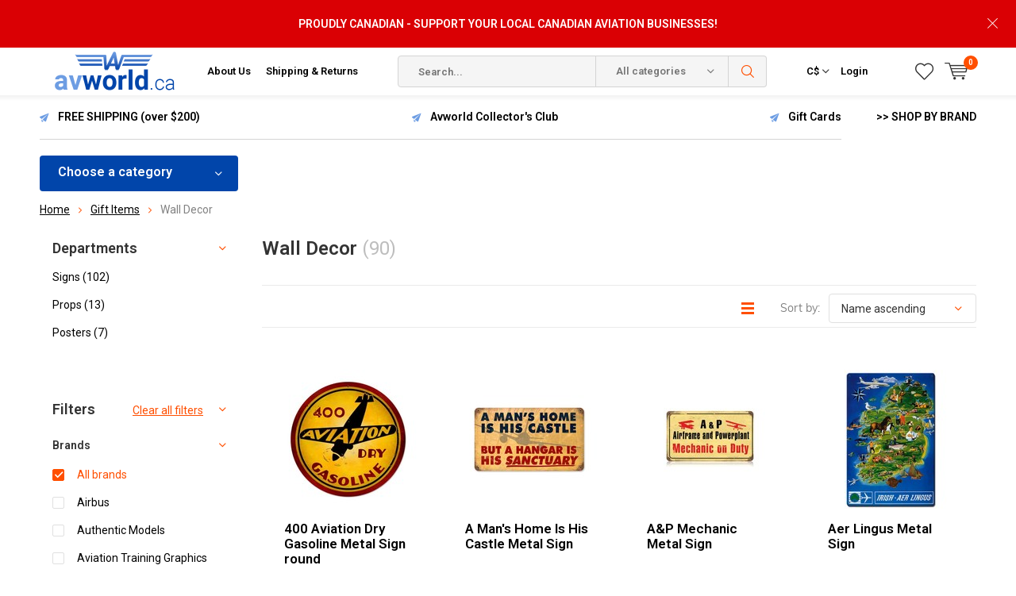

--- FILE ---
content_type: text/html;charset=utf-8
request_url: https://www.avworld.ca/gift-items/wall-decor/
body_size: 35261
content:
<!doctype html>
<html lang="us" >
	<head>
            <meta charset="utf-8"/>
<!-- [START] 'blocks/head.rain' -->
<!--

  (c) 2008-2026 Lightspeed Netherlands B.V.
  http://www.lightspeedhq.com
  Generated: 20-01-2026 @ 05:08:56

-->
<link rel="canonical" href="https://www.avworld.ca/gift-items/wall-decor/"/>
<link rel="next" href="https://www.avworld.ca/gift-items/wall-decor/page2.html"/>
<link rel="alternate" href="https://www.avworld.ca/index.rss" type="application/rss+xml" title="New products"/>
<meta name="robots" content="noodp,noydir"/>
<meta name="google-site-verification" content="22-2i7x9BSaCpetmDQkzBTw3BOmUzrSKSZr6wTxev54"/>
<meta property="og:url" content="https://www.avworld.ca/gift-items/wall-decor/?source=facebook"/>
<meta property="og:site_name" content="avworld.ca"/>
<meta property="og:title" content="Wall Decor"/>
<meta property="og:description" content="Canada&#039;s Pilot &amp; Flight Enthusiast Superstore"/>
<script src="https://www.powr.io/powr.js?external-type=lightspeed"></script>
<script>
<!-- Google tag (gtag.js) -->
<script async src="https://www.googletagmanager.com/gtag/js?id=AW-1020448672"></script>
<script>
    window.dataLayer = window.dataLayer || [];
    function gtag(){dataLayer.push(arguments);}
    gtag('js', new Date());

    gtag('config', 'AW-1020448672');
</script>

</script>
<!--[if lt IE 9]>
<script src="https://cdn.shoplightspeed.com/assets/html5shiv.js?2025-02-20"></script>
<![endif]-->
<!-- [END] 'blocks/head.rain' -->
		<meta charset="utf-8">
		<meta http-equiv="x-ua-compatible" content="ie=edge">
		<title>Wall Decor - avworld.ca</title>
		<meta name="description" content="Canada&#039;s Pilot &amp; Flight Enthusiast Superstore">
		<meta name="keywords" content="Wall, Decor, pilot supplies, aviation, aviator, pilot, commercial pilot, flight school, aeronautical, pilot headsets, airplane, boeing, airbus, randolph aviator, aviator sunglasses, bose a20, pilot shirts, pilot uniform, a cut above, lightspeed heads">
		<meta name="theme-color" content="#ffffff">
		<meta name="MobileOptimized" content="320">
		<meta name="HandheldFriendly" content="true">
		<meta name="viewport" content="width=device-width, initial-scale=1, initial-scale=1, minimum-scale=1, maximum-scale=1, user-scalable=no">
		<meta name="author" content="https://www.dmws.nl/">
    
    <link async href='//fonts.googleapis.com/css?family=Roboto:400,300,500,600,700,800,900' rel='stylesheet' type='text/css'>
    <link async href='//fonts.googleapis.com/css?family=Roboto:400,300,500,600,700,800,900' rel='stylesheet' type='text/css'>
    <link rel="stylesheet" async media="screen" href="https://cdn.shoplightspeed.com/shops/603831/themes/6800/assets/main-minified.css?2026011414265420210105150013">
		    <link rel="stylesheet" async href="https://cdn.shoplightspeed.com/shops/603831/themes/6800/assets/settings.css?2026011414265420210105150013" />
		<script src="https://ajax.googleapis.com/ajax/libs/jquery/1.7.2/jquery.min.js"></script>
		<link rel="icon" type="image/x-icon" href="https://cdn.shoplightspeed.com/shops/603831/themes/6800/v/385527/assets/favicon.ico?20211125113515">
		<link rel="apple-touch-icon" href="https://cdn.shoplightspeed.com/shops/603831/themes/6800/v/385527/assets/favicon.ico?20211125113515">
		<meta property="og:title" content="Wall Decor">
		<meta property="og:type" content="website"> 
		<meta property="og:description" content="Canada&#039;s Pilot &amp; Flight Enthusiast Superstore">
		<meta property="og:site_name" content="avworld.ca">
		<meta property="og:url" content="https://www.avworld.ca/">
		<meta property="og:image" content="https://cdn.shoplightspeed.com/shops/603831/themes/6800/v/792533/assets/banner-1.jpg?20230615144338">
        <ul class="hidden-data hidden"><li>603831</li><li>6800</li><li>nee</li><li>us</li><li>live</li><li>info//avworld/ca</li><li>https://www.avworld.ca/</li></ul>
		<script type="application/ld+json">
			{
				"@context": "http://schema.org/",
				"@type": "Organization",
				"url": "https://www.avworld.ca/",
				"name": "avworld.ca",
				"legalName": "avworld.ca",
				"description": "Canada&#039;s Pilot &amp; Flight Enthusiast Superstore",
				"logo": "https://cdn.shoplightspeed.com/shops/603831/themes/6800/v/385517/assets/logo.png?20211125111432",
				"image": "https://cdn.shoplightspeed.com/shops/603831/themes/6800/v/792533/assets/banner-1.jpg?20230615144338",
				"contactPoint": {
					"@type": "ContactPoint",
					"contactType": "Customer service",
					"telephone": "416.674.5959"
				},
				"address": {
					"@type": "PostalAddress",
					"streetAddress": "",
					"addressLocality": "",
					"addressRegion": "",
					"postalCode": "",
					"addressCountry": ""
				}
			}
		</script>
	</head>
	<body>
    
        
		<div id="root">
    
              
        

<header id="top">
  <p id="logo">
    <a href="https://www.avworld.ca/" accesskey="h">
    <img class="desktop-only" src="https://cdn.shoplightspeed.com/shops/603831/themes/6800/v/385517/assets/logo.png?20211125111432" alt="avworld.ca" width="190" height="60">
    <img class="desktop-hide" src="https://cdn.shoplightspeed.com/shops/603831/themes/6800/v/385527/assets/logo-mobile.png?20211125113515" alt="avworld.ca" width="190" height="60">
    </a>
  </p>
  <nav id="skip">
    <ul>
      <li><a href="#nav" accesskey="n">Skip to navigation (n)</a></li>
      <li><a href="#content" accesskey="c">Skip to content (c)</a></li>
      <li><a href="#footer" accesskey="f">Skip to footer (f)</a></li>
    </ul>
  </nav>
  <nav id="nav">
    <ul>
      <li><a accesskey="1" href="/service/about/">About Us</a> <em>(1)</em></li>
      <li><a accesskey="2" href="/service/shipping-returns/">Shipping & Returns</a> <em>(2)</em></li>
    </ul>
    <form action="https://www.avworld.ca/search/" method="post" id="formSearch" class="untouched">
      <h5>Search</h5>
      <p>
        <label for="q">Search...</label>
        <input type="search" id="q" name="q" value="" placeholder="Search..." autocomplete="off">
      </p>
      <p class="desktop-only">
        <label for="sb" class="hidden">All categories</label>
        <select id="sb" name="sb" onchange="cat();">
          <option value="https://www.avworld.ca/search/">All categories</option>
                    <option value="https://www.avworld.ca/flight-crew/" class="cat-493952">Flight Crew</option>
                    <option value="https://www.avworld.ca/training/" class="cat-615492">Training</option>
                    <option value="https://www.avworld.ca/pilot-ame-supplies/" class="cat-597238">Pilot/AME Supplies</option>
                    <option value="https://www.avworld.ca/models/" class="cat-597226">Models</option>
                    <option value="https://www.avworld.ca/flight-sim/" class="cat-597225">Flight Sim</option>
                    <option value="https://www.avworld.ca/kids-hangar/" class="cat-597223">Kids&#039; Hangar</option>
                    <option value="https://www.avworld.ca/gift-items/" class="cat-597227">Gift Items</option>
                    <option value="https://www.avworld.ca/apparel/" class="cat-801880">Apparel</option>
                    <option value="https://www.avworld.ca/books/" class="cat-816733">Books</option>
                    <option value="https://www.avworld.ca/holiday-gift-guide/" class="cat-1322786">Holiday Gift Guide</option>
                    <option value="https://www.avworld.ca/clearance/" class="cat-4559051">Clearance</option>
                    <option value="https://www.avworld.ca/rcaf-100-centennial-merch/" class="cat-4515597">RCAF 100 Centennial Merch</option>
                  </select>
      </p>
      <p><button type="submit" title="Search" disabled="disabled">Search</button></p>
      <ul class="list-cart">
				      </ul>
            <div class="tags">							
        <h5>Tags</h5>
        <ul class="list-tags">
                    <li><a href="https://www.avworld.ca/tags/af026/">AF026 <span>(1)</span></a></li>
					          <li><a href="https://www.avworld.ca/tags/af045/">AF045 <span>(1)</span></a></li>
					          <li><a href="https://www.avworld.ca/tags/af075/">AF075 <span>(1)</span></a></li>
					          <li><a href="https://www.avworld.ca/tags/af076/">AF076 <span>(1)</span></a></li>
					          <li><a href="https://www.avworld.ca/tags/af078/">AF078 <span>(1)</span></a></li>
					          <li><a href="https://www.avworld.ca/tags/af079/">AF079 <span>(1)</span></a></li>
					          <li><a href="https://www.avworld.ca/tags/af095/">AF095 <span>(1)</span></a></li>
					          <li><a href="https://www.avworld.ca/tags/af096/">AF096 <span>(1)</span></a></li>
					          <li><a href="https://www.avworld.ca/tags/af099/">AF099 <span>(1)</span></a></li>
					          <li><a href="https://www.avworld.ca/tags/af125/">AF125 <span>(1)</span></a></li>
					          <li><a href="https://www.avworld.ca/tags/af126/">AF126 <span>(1)</span></a></li>
					          <li><a href="https://www.avworld.ca/tags/af128/">AF128 <span>(1)</span></a></li>
					          <li><a href="https://www.avworld.ca/tags/af145/">AF145 <span>(1)</span></a></li>
					          <li><a href="https://www.avworld.ca/tags/af146/">AF146 <span>(1)</span></a></li>
					          <li><a href="https://www.avworld.ca/tags/af149/">AF149 <span>(1)</span></a></li>
					          <li><a href="https://www.avworld.ca/tags/ana/">ANA <span>(2)</span></a></li>
					          <li><a href="https://www.avworld.ca/tags/anr/">ANR <span>(2)</span></a></li>
					          <li><a href="https://www.avworld.ca/tags/anr-headset/">ANR Headset <span>(2)</span></a></li>
					          <li><a href="https://www.avworld.ca/tags/air-canada/">Air Canada <span>(13)</span></a></li>
					          <li><a href="https://www.avworld.ca/tags/aviators/">Aviators <span>(28)</span></a></li>
					          <li><a href="https://www.avworld.ca/tags/b747plane-tag/">B747Plane Tag <span>(2)</span></a></li>
					          <li><a href="https://www.avworld.ca/tags/bose-a30/">Bose A30 <span>(1)</span></a></li>
					          <li><a href="https://www.avworld.ca/tags/bose-a30-aviation-headset/">Bose A30 Aviation Headset <span>(1)</span></a></li>
					          <li><a href="https://www.avworld.ca/tags/faro/">Faro <span>(1)</span></a></li>
					          <li><a href="https://www.avworld.ca/tags/g-veilplane-tag/">G-VEILPlane Tag <span>(2)</span></a></li>
					          <li><a href="https://www.avworld.ca/tags/n198ua/">N198UA <span>(2)</span></a></li>
					          <li><a href="https://www.avworld.ca/tags/planetag/">Planetag <span>(24)</span></a></li>
					          <li><a href="https://www.avworld.ca/tags/re/">RE <span>(28)</span></a></li>
					          <li><a href="https://www.avworld.ca/tags/randolph/">Randolph <span>(86)</span></a></li>
					          <li><a href="https://www.avworld.ca/tags/randolph-engineering/">Randolph Engineering <span>(28)</span></a></li>
					          <li><a href="https://www.avworld.ca/tags/stealth/">Stealth <span>(1)</span></a></li>
					          <li><a href="https://www.avworld.ca/tags/sunglasses/">Sunglasses <span>(86)</span></a></li>
					          <li><a href="https://www.avworld.ca/tags/united/">United <span>(2)</span></a></li>
					          <li><a href="https://www.avworld.ca/tags/virgin/">Virgin <span>(3)</span></a></li>
					          <li><a href="https://www.avworld.ca/tags/virgin-atlantic/">Virgin Atlantic <span>(3)</span></a></li>
					          <li><a href="https://www.avworld.ca/tags/felt/">felt <span>(2)</span></a></li>
					          <li><a href="https://www.avworld.ca/tags/ipad/">ipad <span>(2)</span></a></li>
					          <li><a href="https://www.avworld.ca/tags/log-book/">log book <span>(2)</span></a></li>
					          <li><a href="https://www.avworld.ca/tags/logbook/">logbook <span>(2)</span></a></li>
					          <li><a href="https://www.avworld.ca/tags/sleeve/">sleeve <span>(2)</span></a></li>
					        </ul>
      </div>
            
    </form>
    <ul>
                  <li class="currency">
        <a accesskey="4" href="./">
          <span class="mobile-hide">C$</span>
          <i class="icon-euro"></i>
          <span>Currency</span>
        </a> 
        <em>(4)</em>
        <ul>
                    <li ><a href="https://www.avworld.ca/session/currency/usd/">$ USD</a></li>
                    <li class="active"><a href="https://www.avworld.ca/session/currency/cad/">C$ CAD</a></li>
                  </ul>
      </li>
            <li class="search">
        <a accesskey="5" href="./">
          <i class="icon-zoom"></i> 
          <span>Search</span>
        </a>
        <em>(5)</em>
      </li>
      <!--<li class="compare mobile-only">
        <a accesskey="5" href="./">
          <i class="icon-chart"></i>
          <span>vergelijk</span>
        </a>
        <em>(5)</em>
      </li>-->
            <li class="user">
        <a accesskey="6" href="https://www.avworld.ca/account/login/">
          <i class="icon-user-outline"></i> 
          Login
        </a> 
        <em>(6)</em>
        <div>
          <div class="double">
            <form method="post" id="formLogin" action="https://www.avworld.ca/account/loginPost/?return=https://www.avworld.ca/gift-items/wall-decor/">
              <h5>Login</h5>
              <p>
                <label for="formLoginEmail">Email address</label>
                <input type="email" id="formLoginEmail" name="email" placeholder="Email address" autocomplete='email' required>
              </p>
              <p>
                <label for="formLoginPassword">Password</label>
                <input type="password" id="formLoginPassword" name="password" placeholder="Password" autocomplete="current-password" required>
                <a href="https://www.avworld.ca/account/password/">Forgot your password?</a>
              </p>
              <p>
                <input type="hidden" name="key" value="d94ec5db8e982d6c45521fd7fa3f0b9b" />
            		<input type="hidden" name="type" value="login" />
                <button type="submit" onclick="$('#formLogin').submit(); return false;">Login</button>
              </p>
            </form>
            <div>
              <h5>New customer?</h5>
              <ul class="list-checks">
                <li>All your orders and returns in one place</li>
                <li>The ordering process is even faster</li>
                <li>Your shopping cart stored, always and everywhere</li>
              </ul>
              <p class="link-btn"><a class="a" href="https://www.avworld.ca/account/register/">Create an account</a></p>
                          </div>
          </div>
        </div>
      </li>
            <li class="menu">
        <a accesskey="7" href="./">
          <i class="icon-menu"></i>
          Menu
        </a>
        <em>(7)</em>
      </li>
            <li class="favorites br">
        <a accesskey="8" href="https://www.avworld.ca/account/wishlist/">
          <i class="icon-heart-outline"></i> 
          <span>wishlist</span>
        </a> 
      </li>
            <li class="cart">
        <a accesskey="9" href="./">
          <i class="icon-cart"></i> 
          <span>Cart</span> 
          <span class="qty">0</span>
        </a> 
        <em>(9)</em>
        <div>
          <h5>My cart</h5>
                    <ul class="list-cart">
            <li>
              <a href="https://www.avworld.ca/session/back/">
                <span class="img"><img src="https://cdn.shoplightspeed.com/shops/603831/themes/6800/assets/empty-cart.svg?2026011414265420210105150013" alt="Empty cart" width="43" height="46"></span>
                <span class="title">No products found...</span>
                <span class="desc">There are no products in your cart. Perhaps the item you chose is sold out.</span>
              </a>
            </li>
          </ul>
                            </div>
      </li>
    </ul>
    <div class="nav-main">
      <ul>
        <li><a>Menu</a>
          <ul>
                        <li><a href="https://www.avworld.ca/flight-crew/">
              Flight Crew</a>
                            <ul>
                <li class="strong"><a href="https://www.avworld.ca/flight-crew/">Flight Crew</a></li>
                                <li><a href="https://www.avworld.ca/flight-crew/pilot-uniforms/">Pilot Uniforms</a>
                                    <ul>
                    <li class="strong"><a href="https://www.avworld.ca/flight-crew/pilot-uniforms/">Pilot Uniforms</a></li>
                                        <li><a href="https://www.avworld.ca/flight-crew/pilot-uniforms/shirts/">Shirts</a>
                                            <ul>
                        <li class="strong"><a href="https://www.avworld.ca/flight-crew/pilot-uniforms/shirts/">Shirts</a></li>
                                                <li><a href="https://www.avworld.ca/flight-crew/pilot-uniforms/shirts/mens-shirts/">Men&#039;s Shirts</a></li>
                                                <li><a href="https://www.avworld.ca/flight-crew/pilot-uniforms/shirts/ladies-shirts/">Ladies Shirts</a></li>
                                              </ul>
                                          </li>
                                        <li><a href="https://www.avworld.ca/flight-crew/pilot-uniforms/sweaters/">Sweaters</a>
                                            <ul>
                        <li class="strong"><a href="https://www.avworld.ca/flight-crew/pilot-uniforms/sweaters/">Sweaters</a></li>
                                                <li><a href="https://www.avworld.ca/flight-crew/pilot-uniforms/sweaters/california/">California</a></li>
                                                <li><a href="https://www.avworld.ca/flight-crew/pilot-uniforms/sweaters/maryland/">Maryland</a></li>
                                              </ul>
                                          </li>
                                        <li><a href="https://www.avworld.ca/flight-crew/pilot-uniforms/ties/">Ties</a>
                                          </li>
                                        <li><a href="https://www.avworld.ca/flight-crew/pilot-uniforms/belts/">Belts</a>
                                            <ul>
                        <li class="strong"><a href="https://www.avworld.ca/flight-crew/pilot-uniforms/belts/">Belts</a></li>
                                                <li><a href="https://www.avworld.ca/flight-crew/pilot-uniforms/belts/detroit/">Detroit</a></li>
                                              </ul>
                                          </li>
                                        <li><a href="https://www.avworld.ca/flight-crew/pilot-uniforms/epaulettes/">Epaulettes</a>
                                          </li>
                                        <li><a href="https://www.avworld.ca/flight-crew/pilot-uniforms/blazers/">Blazers</a>
                                            <ul>
                        <li class="strong"><a href="https://www.avworld.ca/flight-crew/pilot-uniforms/blazers/">Blazers</a></li>
                                                <li><a href="https://www.avworld.ca/flight-crew/pilot-uniforms/blazers/mens-blazers/">Men&#039;s Blazers</a></li>
                                              </ul>
                                          </li>
                                        <li><a href="https://www.avworld.ca/flight-crew/pilot-uniforms/jackets/">Jackets</a>
                                            <ul>
                        <li class="strong"><a href="https://www.avworld.ca/flight-crew/pilot-uniforms/jackets/">Jackets</a></li>
                                                <li><a href="https://www.avworld.ca/flight-crew/pilot-uniforms/jackets/leather/">Leather</a></li>
                                              </ul>
                                          </li>
                                        <li><a href="https://www.avworld.ca/flight-crew/pilot-uniforms/uniform-pants/">Uniform Pants</a>
                                          </li>
                                      </ul>
                                  </li>
                                <li><a href="https://www.avworld.ca/flight-crew/crew-bags/">Crew Bags</a>
                                    <ul>
                    <li class="strong"><a href="https://www.avworld.ca/flight-crew/crew-bags/">Crew Bags</a></li>
                                        <li><a href="https://www.avworld.ca/flight-crew/crew-bags/aerocoast/">Aerocoast</a>
                                          </li>
                                        <li><a href="https://www.avworld.ca/flight-crew/crew-bags/travelpro/">Travelpro</a>
                                          </li>
                                        <li><a href="https://www.avworld.ca/flight-crew/crew-bags/samsonite/">Samsonite</a>
                                          </li>
                                        <li><a href="https://www.avworld.ca/flight-crew/crew-bags/swissgear/">Swissgear</a>
                                          </li>
                                        <li><a href="https://www.avworld.ca/flight-crew/crew-bags/coolers/">Coolers</a>
                                          </li>
                                        <li><a href="https://www.avworld.ca/flight-crew/crew-bags/nylon-bags-and-totes/">Nylon bags and totes</a>
                                          </li>
                                        <li><a href="https://www.avworld.ca/flight-crew/crew-bags/leather-flight-cases/">Leather flight cases</a>
                                          </li>
                                        <li><a href="https://www.avworld.ca/flight-crew/crew-bags/wheeled-flight-cases/">Wheeled Flight Cases</a>
                                          </li>
                                        <li><a href="https://www.avworld.ca/flight-crew/crew-bags/luggage/">Luggage</a>
                                          </li>
                                        <li><a href="https://www.avworld.ca/flight-crew/crew-bags/accessories/">Accessories</a>
                                            <ul>
                        <li class="strong"><a href="https://www.avworld.ca/flight-crew/crew-bags/accessories/">Accessories</a></li>
                                                <li><a href="https://www.avworld.ca/flight-crew/crew-bags/accessories/travel-accessories/">TRAVEL ACCESSORIES</a></li>
                                                <li><a href="https://www.avworld.ca/flight-crew/crew-bags/accessories/luggage-tags/">LUGGAGE TAGS</a></li>
                                              </ul>
                                          </li>
                                      </ul>
                                  </li>
                                <li><a href="https://www.avworld.ca/flight-crew/cockpit-training-posters/">Cockpit Training Posters</a>
                                  </li>
                                <li><a href="https://www.avworld.ca/flight-crew/headsets-electronics/">Headsets &amp; Electronics</a>
                                    <ul>
                    <li class="strong"><a href="https://www.avworld.ca/flight-crew/headsets-electronics/">Headsets &amp; Electronics</a></li>
                                        <li><a href="https://www.avworld.ca/flight-crew/headsets-electronics/headsets/">Headsets</a>
                                            <ul>
                        <li class="strong"><a href="https://www.avworld.ca/flight-crew/headsets-electronics/headsets/">Headsets</a></li>
                                                <li><a href="https://www.avworld.ca/flight-crew/headsets-electronics/headsets/commercial-noise-cancelling/">COMMERCIAL NOISE CANCELLING</a></li>
                                                <li><a href="https://www.avworld.ca/flight-crew/headsets-electronics/headsets/commercial-passive/">COMMERCIAL PASSIVE</a></li>
                                              </ul>
                                          </li>
                                        <li><a href="https://www.avworld.ca/flight-crew/headsets-electronics/headset-accessories/">Headset Accessories</a>
                                            <ul>
                        <li class="strong"><a href="https://www.avworld.ca/flight-crew/headsets-electronics/headset-accessories/">Headset Accessories</a></li>
                                                <li><a href="https://www.avworld.ca/flight-crew/headsets-electronics/headset-accessories/earpieces-and-mic-covers/">EARPIECES AND MIC COVERS</a></li>
                                                <li><a href="https://www.avworld.ca/flight-crew/headsets-electronics/headset-accessories/headset-cases/">HEADSET CASES</a></li>
                                              </ul>
                                          </li>
                                        <li><a href="https://www.avworld.ca/flight-crew/headsets-electronics/adapter-cords/">Adapter Cords</a>
                                          </li>
                                      </ul>
                                  </li>
                                <li><a href="https://www.avworld.ca/flight-crew/pilot-logbooks-wallets/">Pilot Logbooks &amp; Wallets</a>
                                  </li>
                                <li><a href="https://www.avworld.ca/flight-crew/cockpit-supplies/">Cockpit Supplies</a>
                                  </li>
                                <li><a href="https://www.avworld.ca/flight-crew/accessories/">Accessories</a>
                                    <ul>
                    <li class="strong"><a href="https://www.avworld.ca/flight-crew/accessories/">Accessories</a></li>
                                        <li><a href="https://www.avworld.ca/flight-crew/accessories/lanyards-id-holders/">Lanyards &amp; ID Holders</a>
                                          </li>
                                        <li><a href="https://www.avworld.ca/flight-crew/accessories/handle-wraps/">Handle Wraps</a>
                                          </li>
                                        <li><a href="https://www.avworld.ca/flight-crew/accessories/luggage-tags/">Luggage Tags</a>
                                          </li>
                                        <li><a href="https://www.avworld.ca/flight-crew/accessories/tiebars/">Tiebars</a>
                                          </li>
                                        <li><a href="https://www.avworld.ca/flight-crew/accessories/stickers/">Stickers</a>
                                          </li>
                                        <li><a href="https://www.avworld.ca/flight-crew/accessories/pins/">Pins</a>
                                          </li>
                                      </ul>
                                  </li>
                                <li><a href="https://www.avworld.ca/flight-crew/flight-attendant-supplies/">Flight Attendant Supplies</a>
                                  </li>
                              </ul>
                          </li>
                        <li><a href="https://www.avworld.ca/training/">
              Training</a>
                            <ul>
                <li class="strong"><a href="https://www.avworld.ca/training/">Training</a></li>
                                <li><a href="https://www.avworld.ca/training/new-arrivals/">New Arrivals</a>
                                  </li>
                                <li><a href="https://www.avworld.ca/training/books-software/">Books &amp; Software</a>
                                    <ul>
                    <li class="strong"><a href="https://www.avworld.ca/training/books-software/">Books &amp; Software</a></li>
                                        <li><a href="https://www.avworld.ca/training/books-software/textbooks-test-guides/">Textbooks &amp; Test Guides</a>
                                          </li>
                                        <li><a href="https://www.avworld.ca/training/books-software/faa-texts-test-guides/">FAA Texts &amp; Test Guides</a>
                                          </li>
                                        <li><a href="https://www.avworld.ca/training/books-software/aerobatics/">Aerobatics</a>
                                          </li>
                                        <li><a href="https://www.avworld.ca/training/books-software/airmanship-proficiency/">Airmanship &amp; Proficiency</a>
                                          </li>
                                        <li><a href="https://www.avworld.ca/training/books-software/bush-float-flying/">Bush &amp; Float Flying</a>
                                          </li>
                                        <li><a href="https://www.avworld.ca/training/books-software/career-guides/">Career Guides</a>
                                          </li>
                                        <li><a href="https://www.avworld.ca/training/books-software/crm-human-factors/">CRM &amp; Human Factors</a>
                                          </li>
                                        <li><a href="https://www.avworld.ca/training/books-software/flight-manuals-pohs/">Flight Manuals &amp; POH`s</a>
                                          </li>
                                        <li><a href="https://www.avworld.ca/training/books-software/gliding/">Gliding</a>
                                          </li>
                                        <li><a href="https://www.avworld.ca/training/books-software/instrument-flight/">Instrument Flight</a>
                                          </li>
                                        <li><a href="https://www.avworld.ca/training/books-software/meteorology/">Meteorology </a>
                                          </li>
                                        <li><a href="https://www.avworld.ca/training/books-software/multi-engine/">Multi-Engine</a>
                                          </li>
                                        <li><a href="https://www.avworld.ca/training/books-software/navigation-communication/">Navigation &amp; Communication</a>
                                          </li>
                                        <li><a href="https://www.avworld.ca/training/books-software/rotary-wing-flight/">Rotary Wing Flight</a>
                                          </li>
                                        <li><a href="https://www.avworld.ca/training/books-software/systems-aerodynamics/">Systems &amp; Aerodynamics</a>
                                          </li>
                                      </ul>
                                  </li>
                                <li><a href="https://www.avworld.ca/training/flight-computers/">Flight Computers</a>
                                    <ul>
                    <li class="strong"><a href="https://www.avworld.ca/training/flight-computers/">Flight Computers</a></li>
                                        <li><a href="https://www.avworld.ca/training/flight-computers/electronic-flight-computers/">Electronic Flight Computers</a>
                                          </li>
                                        <li><a href="https://www.avworld.ca/training/flight-computers/manual-flight-computers/">Manual Flight Computers</a>
                                          </li>
                                      </ul>
                                  </li>
                                <li><a href="https://www.avworld.ca/training/plotters-rulers/">Plotters &amp; Rulers</a>
                                  </li>
                                <li><a href="https://www.avworld.ca/training/training-aids/">Training Aids</a>
                                    <ul>
                    <li class="strong"><a href="https://www.avworld.ca/training/training-aids/">Training Aids</a></li>
                                        <li><a href="https://www.avworld.ca/training/training-aids/flight-instruction-aids/">Flight Instruction Aids</a>
                                          </li>
                                        <li><a href="https://www.avworld.ca/training/training-aids/cockpit-training-posters/">Cockpit Training Posters</a>
                                          </li>
                                      </ul>
                                  </li>
                                <li><a href="https://www.avworld.ca/training/maintenance-technical/">Maintenance &amp; Technical</a>
                                    <ul>
                    <li class="strong"><a href="https://www.avworld.ca/training/maintenance-technical/">Maintenance &amp; Technical</a></li>
                                        <li><a href="https://www.avworld.ca/training/maintenance-technical/books/">Books</a>
                                          </li>
                                      </ul>
                                  </li>
                                <li><a href="https://www.avworld.ca/training/ame-training-records/">AME Training Records</a>
                                  </li>
                                <li><a href="https://www.avworld.ca/training/pilot-training-records/">Pilot Training Records</a>
                                  </li>
                              </ul>
                          </li>
                        <li><a href="https://www.avworld.ca/pilot-ame-supplies/">
              Pilot/AME Supplies</a>
                            <ul>
                <li class="strong"><a href="https://www.avworld.ca/pilot-ame-supplies/">Pilot/AME Supplies</a></li>
                                <li><a href="https://www.avworld.ca/pilot-ame-supplies/new-arrivals/">New Arrivals</a>
                                  </li>
                                <li><a href="https://www.avworld.ca/pilot-ame-supplies/headsets/">Headsets</a>
                                    <ul>
                    <li class="strong"><a href="https://www.avworld.ca/pilot-ame-supplies/headsets/">Headsets</a></li>
                                        <li><a href="https://www.avworld.ca/pilot-ame-supplies/headsets/open-box-used-headsets/">Open Box &amp; Used Headsets</a>
                                          </li>
                                        <li><a href="https://www.avworld.ca/pilot-ame-supplies/headsets/active-noise-reduction/">Active Noise Reduction</a>
                                          </li>
                                        <li><a href="https://www.avworld.ca/pilot-ame-supplies/headsets/passive-noise-reduction/">Passive Noise Reduction</a>
                                          </li>
                                        <li><a href="https://www.avworld.ca/pilot-ame-supplies/headsets/headset-accessories/">Headset Accessories</a>
                                          </li>
                                        <li><a href="https://www.avworld.ca/pilot-ame-supplies/headsets/headset-bags/">Headset Bags</a>
                                          </li>
                                        <li><a href="https://www.avworld.ca/pilot-ame-supplies/headsets/headset-adapter-cords/">Headset Adapter Cords</a>
                                          </li>
                                      </ul>
                                  </li>
                                <li><a href="https://www.avworld.ca/pilot-ame-supplies/sportys-essentials/">Sporty&#039;s Essentials</a>
                                  </li>
                                <li><a href="https://www.avworld.ca/pilot-ame-supplies/aeronautical-charts-pubs/">Aeronautical Charts &amp; Pubs</a>
                                    <ul>
                    <li class="strong"><a href="https://www.avworld.ca/pilot-ame-supplies/aeronautical-charts-pubs/">Aeronautical Charts &amp; Pubs</a></li>
                                        <li><a href="https://www.avworld.ca/pilot-ame-supplies/aeronautical-charts-pubs/canadian-vfr-charts-and-publications/">Canadian VFR Charts and Publications</a>
                                            <ul>
                        <li class="strong"><a href="https://www.avworld.ca/pilot-ame-supplies/aeronautical-charts-pubs/canadian-vfr-charts-and-publications/">Canadian VFR Charts and Publications</a></li>
                                                <li><a href="https://www.avworld.ca/pilot-ame-supplies/aeronautical-charts-pubs/canadian-vfr-charts-and-publications/canadian-flight-publications/">Canadian Flight Publications</a></li>
                                                <li><a href="https://www.avworld.ca/pilot-ame-supplies/aeronautical-charts-pubs/canadian-vfr-charts-and-publications/vfr-charts/">VFR CHARTS</a></li>
                                              </ul>
                                          </li>
                                        <li><a href="https://www.avworld.ca/pilot-ame-supplies/aeronautical-charts-pubs/canadian-ifr-charts-and-publications/">Canadian IFR Charts and Publications</a>
                                            <ul>
                        <li class="strong"><a href="https://www.avworld.ca/pilot-ame-supplies/aeronautical-charts-pubs/canadian-ifr-charts-and-publications/">Canadian IFR Charts and Publications</a></li>
                                                <li><a href="https://www.avworld.ca/pilot-ame-supplies/aeronautical-charts-pubs/canadian-ifr-charts-and-publications/canada-air-pilot-cap-approach-plates/">Canada Air Pilot (CAP) Approach Plates</a></li>
                                                <li><a href="https://www.avworld.ca/pilot-ame-supplies/aeronautical-charts-pubs/canadian-ifr-charts-and-publications/ifr-low-high-altitude-terminal-charts/">IFR Low / High Altitude &amp; Terminal Charts</a></li>
                                              </ul>
                                          </li>
                                        <li><a href="https://www.avworld.ca/pilot-ame-supplies/aeronautical-charts-pubs/chart-accessories/">Chart Accessories</a>
                                          </li>
                                      </ul>
                                  </li>
                                <li><a href="https://www.avworld.ca/pilot-ame-supplies/ipad-accessories/">iPad Accessories</a>
                                    <ul>
                    <li class="strong"><a href="https://www.avworld.ca/pilot-ame-supplies/ipad-accessories/">iPad Accessories</a></li>
                                        <li><a href="https://www.avworld.ca/pilot-ame-supplies/ipad-accessories/kneeboards/">Kneeboards</a>
                                          </li>
                                        <li><a href="https://www.avworld.ca/pilot-ame-supplies/ipad-accessories/bags/">Bags</a>
                                          </li>
                                        <li><a href="https://www.avworld.ca/pilot-ame-supplies/ipad-accessories/ram-mounts/">Ram Mounts</a>
                                            <ul>
                        <li class="strong"><a href="https://www.avworld.ca/pilot-ame-supplies/ipad-accessories/ram-mounts/">Ram Mounts</a></li>
                                                <li><a href="https://www.avworld.ca/pilot-ame-supplies/ipad-accessories/ram-mounts/complete-mounts/">Complete Mounts</a></li>
                                                <li><a href="https://www.avworld.ca/pilot-ame-supplies/ipad-accessories/ram-mounts/components/">Components</a></li>
                                              </ul>
                                          </li>
                                        <li><a href="https://www.avworld.ca/pilot-ame-supplies/ipad-accessories/gps-receivers/">GPS Receivers</a>
                                          </li>
                                      </ul>
                                  </li>
                                <li><a href="https://www.avworld.ca/pilot-ame-supplies/radios-electronics/">Radios &amp; Electronics</a>
                                    <ul>
                    <li class="strong"><a href="https://www.avworld.ca/pilot-ame-supplies/radios-electronics/">Radios &amp; Electronics</a></li>
                                        <li><a href="https://www.avworld.ca/pilot-ame-supplies/radios-electronics/handheld-radios-accessories/">Handheld Radios &amp; Accessories </a>
                                            <ul>
                        <li class="strong"><a href="https://www.avworld.ca/pilot-ame-supplies/radios-electronics/handheld-radios-accessories/">Handheld Radios &amp; Accessories </a></li>
                                                <li><a href="https://www.avworld.ca/pilot-ame-supplies/radios-electronics/handheld-radios-accessories/accesories/">Accesories</a></li>
                                                <li><a href="https://www.avworld.ca/pilot-ame-supplies/radios-electronics/handheld-radios-accessories/handheld-radios/">Handheld Radios</a></li>
                                              </ul>
                                          </li>
                                      </ul>
                                  </li>
                                <li><a href="https://www.avworld.ca/pilot-ame-supplies/cockpit-supplies/">Cockpit Supplies</a>
                                    <ul>
                    <li class="strong"><a href="https://www.avworld.ca/pilot-ame-supplies/cockpit-supplies/">Cockpit Supplies</a></li>
                                        <li><a href="https://www.avworld.ca/pilot-ame-supplies/cockpit-supplies/organization/">Organization</a>
                                          </li>
                                        <li><a href="https://www.avworld.ca/pilot-ame-supplies/cockpit-supplies/checklists/">Checklists</a>
                                          </li>
                                        <li><a href="https://www.avworld.ca/pilot-ame-supplies/cockpit-supplies/flashlights/">Flashlights</a>
                                          </li>
                                        <li><a href="https://www.avworld.ca/pilot-ame-supplies/cockpit-supplies/flight-timers/">Flight Timers</a>
                                          </li>
                                        <li><a href="https://www.avworld.ca/pilot-ame-supplies/cockpit-supplies/flight-computers/">Flight Computers</a>
                                            <ul>
                        <li class="strong"><a href="https://www.avworld.ca/pilot-ame-supplies/cockpit-supplies/flight-computers/">Flight Computers</a></li>
                                                <li><a href="https://www.avworld.ca/pilot-ame-supplies/cockpit-supplies/flight-computers/electronic-flight-computers/">Electronic Flight Computers</a></li>
                                              </ul>
                                          </li>
                                      </ul>
                                  </li>
                                <li><a href="https://www.avworld.ca/pilot-ame-supplies/flight-planning/">Flight Planning </a>
                                    <ul>
                    <li class="strong"><a href="https://www.avworld.ca/pilot-ame-supplies/flight-planning/">Flight Planning </a></li>
                                        <li><a href="https://www.avworld.ca/pilot-ame-supplies/flight-planning/plotters-rulers/">Plotters &amp; Rulers</a>
                                          </li>
                                      </ul>
                                  </li>
                                <li><a href="https://www.avworld.ca/pilot-ame-supplies/kneeboards-flight-bags/">Kneeboards &amp; Flight Bags</a>
                                    <ul>
                    <li class="strong"><a href="https://www.avworld.ca/pilot-ame-supplies/kneeboards-flight-bags/">Kneeboards &amp; Flight Bags</a></li>
                                        <li><a href="https://www.avworld.ca/pilot-ame-supplies/kneeboards-flight-bags/kneeboards/">Kneeboards</a>
                                          </li>
                                        <li><a href="https://www.avworld.ca/pilot-ame-supplies/kneeboards-flight-bags/flight-bags/">Flight Bags</a>
                                            <ul>
                        <li class="strong"><a href="https://www.avworld.ca/pilot-ame-supplies/kneeboards-flight-bags/flight-bags/">Flight Bags</a></li>
                                                <li><a href="https://www.avworld.ca/pilot-ame-supplies/kneeboards-flight-bags/flight-bags/asa/">ASA</a></li>
                                                <li><a href="https://www.avworld.ca/pilot-ame-supplies/kneeboards-flight-bags/flight-bags/lightspeed/">Lightspeed</a></li>
                                                <li><a href="https://www.avworld.ca/pilot-ame-supplies/kneeboards-flight-bags/flight-bags/sportys/">Sporty&#039;s</a></li>
                                                <li><a href="https://www.avworld.ca/pilot-ame-supplies/kneeboards-flight-bags/flight-bags/flight-outfitters/">Flight Outfitters</a></li>
                                                <li><a href="https://www.avworld.ca/pilot-ame-supplies/kneeboards-flight-bags/flight-bags/brightline-bags/">Brightline Bags</a></li>
                                                <li><a href="https://www.avworld.ca/pilot-ame-supplies/kneeboards-flight-bags/flight-bags/travelpro/">Travelpro</a></li>
                                                <li><a href="https://www.avworld.ca/pilot-ame-supplies/kneeboards-flight-bags/flight-bags/aerocoast/">Aerocoast</a></li>
                                              </ul>
                                          </li>
                                      </ul>
                                  </li>
                                <li><a href="https://www.avworld.ca/pilot-ame-supplies/pilot-logbooks-wallets/">Pilot Logbooks &amp; Wallets</a>
                                  </li>
                                <li><a href="https://www.avworld.ca/pilot-ame-supplies/sunglasses-watches/">Sunglasses, Watches</a>
                                    <ul>
                    <li class="strong"><a href="https://www.avworld.ca/pilot-ame-supplies/sunglasses-watches/">Sunglasses, Watches</a></li>
                                        <li><a href="https://www.avworld.ca/pilot-ame-supplies/sunglasses-watches/watches/">Watches</a>
                                          </li>
                                        <li><a href="https://www.avworld.ca/pilot-ame-supplies/sunglasses-watches/randolph-sunglasses/">Randolph Sunglasses</a>
                                          </li>
                                        <li><a href="https://www.avworld.ca/pilot-ame-supplies/sunglasses-watches/other-sunglasses/">Other Sunglasses</a>
                                          </li>
                                      </ul>
                                  </li>
                                <li><a href="https://www.avworld.ca/pilot-ame-supplies/aircraft-supplies/">Aircraft Supplies</a>
                                    <ul>
                    <li class="strong"><a href="https://www.avworld.ca/pilot-ame-supplies/aircraft-supplies/">Aircraft Supplies</a></li>
                                        <li><a href="https://www.avworld.ca/pilot-ame-supplies/aircraft-supplies/fuel-oil/">Fuel &amp; Oil</a>
                                          </li>
                                        <li><a href="https://www.avworld.ca/pilot-ame-supplies/aircraft-supplies/cleaning/">Cleaning</a>
                                          </li>
                                        <li><a href="https://www.avworld.ca/pilot-ame-supplies/aircraft-supplies/comfort/">Comfort</a>
                                          </li>
                                        <li><a href="https://www.avworld.ca/pilot-ame-supplies/aircraft-supplies/safety-survival/">Safety &amp; Survival</a>
                                          </li>
                                        <li><a href="https://www.avworld.ca/pilot-ame-supplies/aircraft-supplies/wheel-chocks/">Wheel Chocks</a>
                                          </li>
                                        <li><a href="https://www.avworld.ca/pilot-ame-supplies/aircraft-supplies/streamers/">Streamers</a>
                                          </li>
                                        <li><a href="https://www.avworld.ca/pilot-ame-supplies/aircraft-supplies/pre-flight-tools/">Pre-flight Tools</a>
                                          </li>
                                      </ul>
                                  </li>
                                <li><a href="https://www.avworld.ca/pilot-ame-supplies/ame-logbooks/">AME Logbooks</a>
                                  </li>
                              </ul>
                          </li>
                        <li><a href="https://www.avworld.ca/models/">
              Models</a>
                            <ul>
                <li class="strong"><a href="https://www.avworld.ca/models/">Models</a></li>
                                <li><a href="https://www.avworld.ca/models/die-cast-models/">Die-cast models</a>
                                    <ul>
                    <li class="strong"><a href="https://www.avworld.ca/models/die-cast-models/">Die-cast models</a></li>
                                        <li><a href="https://www.avworld.ca/models/die-cast-models/civilian/">Civilian</a>
                                            <ul>
                        <li class="strong"><a href="https://www.avworld.ca/models/die-cast-models/civilian/">Civilian</a></li>
                                                <li><a href="https://www.avworld.ca/models/die-cast-models/civilian/gemini-clearance-items/">Gemini Clearance Items</a></li>
                                                <li><a href="https://www.avworld.ca/models/die-cast-models/civilian/new-arrivals/">New Arrivals </a></li>
                                                <li><a href="https://www.avworld.ca/models/die-cast-models/civilian/pre-orders/">Pre-Orders</a></li>
                                                <li><a href="https://www.avworld.ca/models/die-cast-models/civilian/1400/">1:400</a></li>
                                                <li><a href="https://www.avworld.ca/models/die-cast-models/civilian/1200/">1:200</a></li>
                                                <li><a href="https://www.avworld.ca/models/die-cast-models/civilian/172/">1:72</a></li>
                                                <li><a href="https://www.avworld.ca/models/die-cast-models/civilian/1400-1200/">1:400/1:200</a></li>
                                                <li><a href="https://www.avworld.ca/models/die-cast-models/civilian/1100/">1:100</a></li>
                                                <li><a href="https://www.avworld.ca/models/die-cast-models/civilian/1144/">1:144</a></li>
                                                <li><a href="https://www.avworld.ca/models/die-cast-models/civilian/132/">1:32</a></li>
                                                <li><a href="https://www.avworld.ca/models/die-cast-models/civilian/1300/">1:300</a></li>
                                                <li><a href="https://www.avworld.ca/models/die-cast-models/civilian/1150/">1:150</a></li>
                                                <li><a href="https://www.avworld.ca/models/die-cast-models/civilian/1350/">1:350</a></li>
                                                <li><a href="https://www.avworld.ca/models/die-cast-models/civilian/1500/">1:500</a></li>
                                                <li><a href="https://www.avworld.ca/models/die-cast-models/civilian/1500-accessories/">1:500 ACCESSORIES</a></li>
                                                <li><a href="https://www.avworld.ca/models/die-cast-models/civilian/187/">1:87</a></li>
                                              </ul>
                                          </li>
                                        <li><a href="https://www.avworld.ca/models/die-cast-models/military/">Military</a>
                                            <ul>
                        <li class="strong"><a href="https://www.avworld.ca/models/die-cast-models/military/">Military</a></li>
                                                <li><a href="https://www.avworld.ca/models/die-cast-models/military/new-arrivals/">New Arrivals</a></li>
                                                <li><a href="https://www.avworld.ca/models/die-cast-models/military/pre-orders/">Pre-Orders</a></li>
                                                <li><a href="https://www.avworld.ca/models/die-cast-models/military/172/">1:72</a></li>
                                                <li><a href="https://www.avworld.ca/models/die-cast-models/military/1400/">1:400</a></li>
                                                <li><a href="https://www.avworld.ca/models/die-cast-models/military/1200/">1:200</a></li>
                                                <li><a href="https://www.avworld.ca/models/die-cast-models/military/1100/">1:100</a></li>
                                                <li><a href="https://www.avworld.ca/models/die-cast-models/military/1110/">1:110</a></li>
                                                <li><a href="https://www.avworld.ca/models/die-cast-models/military/1120/">1:120</a></li>
                                                <li><a href="https://www.avworld.ca/models/die-cast-models/military/1140/">1:140</a></li>
                                                <li><a href="https://www.avworld.ca/models/die-cast-models/military/1144/">1:144</a></li>
                                                <li><a href="https://www.avworld.ca/models/die-cast-models/military/1160/">1:160</a></li>
                                                <li><a href="https://www.avworld.ca/models/die-cast-models/military/1145/">1:145</a></li>
                                                <li><a href="https://www.avworld.ca/models/die-cast-models/military/1180/">1:180</a></li>
                                                <li><a href="https://www.avworld.ca/models/die-cast-models/military/1300/">1:300</a></li>
                                                <li><a href="https://www.avworld.ca/models/die-cast-models/military/1350/">1:350</a></li>
                                                <li><a href="https://www.avworld.ca/models/die-cast-models/military/148/">1:48</a></li>
                                                <li><a href="https://www.avworld.ca/models/die-cast-models/military/1500/">1:500</a></li>
                                                <li><a href="https://www.avworld.ca/models/die-cast-models/military/190/">1:90</a></li>
                                                <li><a href="https://www.avworld.ca/models/die-cast-models/military/187/">1:87</a></li>
                                                <li><a href="https://www.avworld.ca/models/die-cast-models/military/193/">1:93</a></li>
                                              </ul>
                                          </li>
                                        <li><a href="https://www.avworld.ca/models/die-cast-models/accessories/">Accessories</a>
                                            <ul>
                        <li class="strong"><a href="https://www.avworld.ca/models/die-cast-models/accessories/">Accessories</a></li>
                                                <li><a href="https://www.avworld.ca/models/die-cast-models/accessories/stands/">Stands</a></li>
                                                <li><a href="https://www.avworld.ca/models/die-cast-models/accessories/airport-sets-equipment/">Airport Sets &amp; Equipment</a></li>
                                              </ul>
                                          </li>
                                      </ul>
                                  </li>
                                <li><a href="https://www.avworld.ca/models/collection-sale/">Collection Sale</a>
                                  </li>
                                <li><a href="https://www.avworld.ca/models/plastic-display-models/">Plastic Display Models</a>
                                    <ul>
                    <li class="strong"><a href="https://www.avworld.ca/models/plastic-display-models/">Plastic Display Models</a></li>
                                        <li><a href="https://www.avworld.ca/models/plastic-display-models/civilian/">Civilian</a>
                                            <ul>
                        <li class="strong"><a href="https://www.avworld.ca/models/plastic-display-models/civilian/">Civilian</a></li>
                                                <li><a href="https://www.avworld.ca/models/plastic-display-models/civilian/new-arrivals/">New Arrivals</a></li>
                                                <li><a href="https://www.avworld.ca/models/plastic-display-models/civilian/skymarks/">SkyMarks</a></li>
                                                <li><a href="https://www.avworld.ca/models/plastic-display-models/civilian/pre-orders/">Pre-Orders</a></li>
                                                <li><a href="https://www.avworld.ca/models/plastic-display-models/civilian/1100/">1:100</a></li>
                                                <li><a href="https://www.avworld.ca/models/plastic-display-models/civilian/1130/">1:130</a></li>
                                                <li><a href="https://www.avworld.ca/models/plastic-display-models/civilian/1120/">1:120</a></li>
                                                <li><a href="https://www.avworld.ca/models/plastic-display-models/civilian/11000/">1:1000</a></li>
                                                <li><a href="https://www.avworld.ca/models/plastic-display-models/civilian/1144/">1:144</a></li>
                                                <li><a href="https://www.avworld.ca/models/plastic-display-models/civilian/1150/">1:150</a></li>
                                                <li><a href="https://www.avworld.ca/models/plastic-display-models/civilian/1185/">1:185</a></li>
                                                <li><a href="https://www.avworld.ca/models/plastic-display-models/civilian/1180/">1:180</a></li>
                                                <li><a href="https://www.avworld.ca/models/plastic-display-models/civilian/1200/">1:200</a></li>
                                                <li><a href="https://www.avworld.ca/models/plastic-display-models/civilian/1250/">1:250</a></li>
                                                <li><a href="https://www.avworld.ca/models/plastic-display-models/civilian/1400/">1:400</a></li>
                                                <li><a href="https://www.avworld.ca/models/plastic-display-models/civilian/140/">1:40</a></li>
                                                <li><a href="https://www.avworld.ca/models/plastic-display-models/civilian/1500/">1:500</a></li>
                                                <li><a href="https://www.avworld.ca/models/plastic-display-models/civilian/155/">1:55</a></li>
                                                <li><a href="https://www.avworld.ca/models/plastic-display-models/civilian/180/">1:80</a></li>
                                                <li><a href="https://www.avworld.ca/models/plastic-display-models/civilian/175/">1:75</a></li>
                                                <li><a href="https://www.avworld.ca/models/plastic-display-models/civilian/172/">1:72</a></li>
                                              </ul>
                                          </li>
                                        <li><a href="https://www.avworld.ca/models/plastic-display-models/military/">Military</a>
                                          </li>
                                      </ul>
                                  </li>
                                <li><a href="https://www.avworld.ca/models/large-display-models/">Large Display Models</a>
                                  </li>
                                <li><a href="https://www.avworld.ca/models/kits-hobbies/">Kits &amp; Hobbies</a>
                                    <ul>
                    <li class="strong"><a href="https://www.avworld.ca/models/kits-hobbies/">Kits &amp; Hobbies</a></li>
                                        <li><a href="https://www.avworld.ca/models/kits-hobbies/kits/">Kits</a>
                                            <ul>
                        <li class="strong"><a href="https://www.avworld.ca/models/kits-hobbies/kits/">Kits</a></li>
                                                <li><a href="https://www.avworld.ca/models/kits-hobbies/kits/military/">Military</a></li>
                                                <li><a href="https://www.avworld.ca/models/kits-hobbies/kits/civilian/">Civilian</a></li>
                                              </ul>
                                          </li>
                                        <li><a href="https://www.avworld.ca/models/kits-hobbies/accessories/">Accessories</a>
                                            <ul>
                        <li class="strong"><a href="https://www.avworld.ca/models/kits-hobbies/accessories/">Accessories</a></li>
                                                <li><a href="https://www.avworld.ca/models/kits-hobbies/accessories/paint-glue/">Paint &amp; Glue</a></li>
                                                <li><a href="https://www.avworld.ca/models/kits-hobbies/accessories/tools/">Tools</a></li>
                                                <li><a href="https://www.avworld.ca/models/kits-hobbies/accessories/detail-sets/">Detail Sets</a></li>
                                              </ul>
                                          </li>
                                        <li><a href="https://www.avworld.ca/models/kits-hobbies/decals-1037434/">Decals</a>
                                          </li>
                                      </ul>
                                  </li>
                              </ul>
                          </li>
                        <li><a href="https://www.avworld.ca/flight-sim/">
              Flight Sim</a>
                            <ul>
                <li class="strong"><a href="https://www.avworld.ca/flight-sim/">Flight Sim</a></li>
                                <li><a href="https://www.avworld.ca/flight-sim/open-box-items/">OPEN BOX ITEMS</a>
                                  </li>
                                <li><a href="https://www.avworld.ca/flight-sim/flight-simulators/">Flight Simulators</a>
                                    <ul>
                    <li class="strong"><a href="https://www.avworld.ca/flight-sim/flight-simulators/">Flight Simulators</a></li>
                                        <li><a href="https://www.avworld.ca/flight-sim/flight-simulators/flight-simulator-software/">Flight Simulator Software</a>
                                          </li>
                                      </ul>
                                  </li>
                                <li><a href="https://www.avworld.ca/flight-sim/honeycomb-controls/">Honeycomb Controls</a>
                                  </li>
                                <li><a href="https://www.avworld.ca/flight-sim/thrustmaster-controls/">Thrustmaster Controls</a>
                                  </li>
                                <li><a href="https://www.avworld.ca/flight-sim/turtle-beach-controls/">Turtle Beach Controls</a>
                                  </li>
                                <li><a href="https://www.avworld.ca/flight-sim/flight-velocity-controls/">Flight Velocity Controls</a>
                                  </li>
                              </ul>
                          </li>
                        <li><a href="https://www.avworld.ca/kids-hangar/">
              Kids&#039; Hangar</a>
                            <ul>
                <li class="strong"><a href="https://www.avworld.ca/kids-hangar/">Kids&#039; Hangar</a></li>
                                <li><a href="https://www.avworld.ca/kids-hangar/toys/">Toys</a>
                                    <ul>
                    <li class="strong"><a href="https://www.avworld.ca/kids-hangar/toys/">Toys</a></li>
                                        <li><a href="https://www.avworld.ca/kids-hangar/toys/playsets/">Playsets</a>
                                          </li>
                                        <li><a href="https://www.avworld.ca/kids-hangar/toys/aircraft/">Aircraft</a>
                                          </li>
                                        <li><a href="https://www.avworld.ca/kids-hangar/toys/construction-toys/">Construction Toys</a>
                                          </li>
                                        <li><a href="https://www.avworld.ca/kids-hangar/toys/dolls-stuffed/">Dolls &amp; Stuffed</a>
                                          </li>
                                        <li><a href="https://www.avworld.ca/kids-hangar/toys/flying-toys/">Flying Toys</a>
                                          </li>
                                        <li><a href="https://www.avworld.ca/kids-hangar/toys/gliders/">Gliders</a>
                                          </li>
                                        <li><a href="https://www.avworld.ca/kids-hangar/toys/other/">Other</a>
                                          </li>
                                        <li><a href="https://www.avworld.ca/kids-hangar/toys/pullbacks/">Pullbacks</a>
                                          </li>
                                        <li><a href="https://www.avworld.ca/kids-hangar/toys/puzzles/">Puzzles</a>
                                          </li>
                                        <li><a href="https://www.avworld.ca/kids-hangar/toys/snap-together-kits/">Snap Together Kits</a>
                                          </li>
                                      </ul>
                                  </li>
                                <li><a href="https://www.avworld.ca/kids-hangar/apparel/">Apparel</a>
                                    <ul>
                    <li class="strong"><a href="https://www.avworld.ca/kids-hangar/apparel/">Apparel</a></li>
                                        <li><a href="https://www.avworld.ca/kids-hangar/apparel/caps/">Caps</a>
                                          </li>
                                        <li><a href="https://www.avworld.ca/kids-hangar/apparel/t-shirts/">T-shirts</a>
                                          </li>
                                        <li><a href="https://www.avworld.ca/kids-hangar/apparel/sweaters-outerwear/">Sweaters &amp; Outerwear</a>
                                          </li>
                                        <li><a href="https://www.avworld.ca/kids-hangar/apparel/onesies/">Onesies</a>
                                          </li>
                                        <li><a href="https://www.avworld.ca/kids-hangar/apparel/bibs/">Bibs</a>
                                          </li>
                                        <li><a href="https://www.avworld.ca/kids-hangar/apparel/flight-suits/">Flight Suits</a>
                                          </li>
                                        <li><a href="https://www.avworld.ca/kids-hangar/apparel/accessories/">Accessories</a>
                                          </li>
                                      </ul>
                                  </li>
                                <li><a href="https://www.avworld.ca/kids-hangar/books-dvds/">Books &amp; DVD&#039;s</a>
                                    <ul>
                    <li class="strong"><a href="https://www.avworld.ca/kids-hangar/books-dvds/">Books &amp; DVD&#039;s</a></li>
                                        <li><a href="https://www.avworld.ca/kids-hangar/books-dvds/kids-books/">Kid&#039;s Books</a>
                                          </li>
                                      </ul>
                                  </li>
                                <li><a href="https://www.avworld.ca/kids-hangar/dishware/">Dishware</a>
                                    <ul>
                    <li class="strong"><a href="https://www.avworld.ca/kids-hangar/dishware/">Dishware</a></li>
                                        <li><a href="https://www.avworld.ca/kids-hangar/dishware/cups/">Cups</a>
                                          </li>
                                      </ul>
                                  </li>
                                <li><a href="https://www.avworld.ca/kids-hangar/decor/">Decor</a>
                                    <ul>
                    <li class="strong"><a href="https://www.avworld.ca/kids-hangar/decor/">Decor</a></li>
                                        <li><a href="https://www.avworld.ca/kids-hangar/decor/mobiles/">Mobiles</a>
                                          </li>
                                      </ul>
                                  </li>
                              </ul>
                          </li>
                        <li><a href="https://www.avworld.ca/gift-items/">
              Gift Items</a>
                            <ul>
                <li class="strong"><a href="https://www.avworld.ca/gift-items/">Gift Items</a></li>
                                <li><a href="https://www.avworld.ca/gift-items/lost-aviator-coffee/">Lost Aviator Coffee</a>
                                  </li>
                                <li><a href="https://www.avworld.ca/gift-items/christmas-items/">Christmas Items</a>
                                    <ul>
                    <li class="strong"><a href="https://www.avworld.ca/gift-items/christmas-items/">Christmas Items</a></li>
                                        <li><a href="https://www.avworld.ca/gift-items/christmas-items/christmas-cards/">Christmas Cards</a>
                                          </li>
                                        <li><a href="https://www.avworld.ca/gift-items/christmas-items/christmas-clothing/">Christmas Clothing</a>
                                          </li>
                                        <li><a href="https://www.avworld.ca/gift-items/christmas-items/ornaments/">Ornaments</a>
                                          </li>
                                      </ul>
                                  </li>
                                <li><a href="https://www.avworld.ca/gift-items/calendars/">Calendars</a>
                                  </li>
                                <li><a href="https://www.avworld.ca/gift-items/patches-stickers/">Patches &amp; Stickers</a>
                                    <ul>
                    <li class="strong"><a href="https://www.avworld.ca/gift-items/patches-stickers/">Patches &amp; Stickers</a></li>
                                        <li><a href="https://www.avworld.ca/gift-items/patches-stickers/patches/">Patches</a>
                                          </li>
                                        <li><a href="https://www.avworld.ca/gift-items/patches-stickers/stickers/">Stickers</a>
                                          </li>
                                      </ul>
                                  </li>
                                <li><a href="https://www.avworld.ca/gift-items/wall-decor/">Wall Decor</a>
                                    <ul>
                    <li class="strong"><a href="https://www.avworld.ca/gift-items/wall-decor/">Wall Decor</a></li>
                                        <li><a href="https://www.avworld.ca/gift-items/wall-decor/signs/">Signs</a>
                                          </li>
                                        <li><a href="https://www.avworld.ca/gift-items/wall-decor/props/">Props</a>
                                          </li>
                                        <li><a href="https://www.avworld.ca/gift-items/wall-decor/posters/">Posters</a>
                                          </li>
                                      </ul>
                                  </li>
                                <li><a href="https://www.avworld.ca/gift-items/drinkware/">Drinkware</a>
                                    <ul>
                    <li class="strong"><a href="https://www.avworld.ca/gift-items/drinkware/">Drinkware</a></li>
                                        <li><a href="https://www.avworld.ca/gift-items/drinkware/cans-bottle-accessories/">Cans &amp; Bottle Accessories</a>
                                          </li>
                                        <li><a href="https://www.avworld.ca/gift-items/drinkware/mugs-cups/">Mugs &amp; Cups</a>
                                          </li>
                                        <li><a href="https://www.avworld.ca/gift-items/drinkware/coasters/">Coasters</a>
                                          </li>
                                      </ul>
                                  </li>
                                <li><a href="https://www.avworld.ca/gift-items/jewelry/">Jewelry </a>
                                    <ul>
                    <li class="strong"><a href="https://www.avworld.ca/gift-items/jewelry/">Jewelry </a></li>
                                        <li><a href="https://www.avworld.ca/gift-items/jewelry/charms/">Charms</a>
                                          </li>
                                        <li><a href="https://www.avworld.ca/gift-items/jewelry/earrings/">Earrings</a>
                                          </li>
                                        <li><a href="https://www.avworld.ca/gift-items/jewelry/necklaces-bracelets/">Necklaces &amp; Bracelets</a>
                                          </li>
                                        <li><a href="https://www.avworld.ca/gift-items/jewelry/pins/">Pins</a>
                                          </li>
                                        <li><a href="https://www.avworld.ca/gift-items/jewelry/tie-bars/">Tie Bars</a>
                                          </li>
                                      </ul>
                                  </li>
                                <li><a href="https://www.avworld.ca/gift-items/office/">Office</a>
                                    <ul>
                    <li class="strong"><a href="https://www.avworld.ca/gift-items/office/">Office</a></li>
                                        <li><a href="https://www.avworld.ca/gift-items/office/desktop/">Desktop</a>
                                          </li>
                                        <li><a href="https://www.avworld.ca/gift-items/office/clocks/">Clocks</a>
                                          </li>
                                        <li><a href="https://www.avworld.ca/gift-items/office/magnets/">Magnets</a>
                                          </li>
                                      </ul>
                                  </li>
                                <li><a href="https://www.avworld.ca/gift-items/key-chains-lanyards/">Key Chains &amp; Lanyards</a>
                                    <ul>
                    <li class="strong"><a href="https://www.avworld.ca/gift-items/key-chains-lanyards/">Key Chains &amp; Lanyards</a></li>
                                        <li><a href="https://www.avworld.ca/gift-items/key-chains-lanyards/key-chains/">Key Chains</a>
                                            <ul>
                        <li class="strong"><a href="https://www.avworld.ca/gift-items/key-chains-lanyards/key-chains/">Key Chains</a></li>
                                                <li><a href="https://www.avworld.ca/gift-items/key-chains-lanyards/key-chains/planetags-plane-chains/">Planetags &amp; Plane Chains</a></li>
                                              </ul>
                                          </li>
                                      </ul>
                                  </li>
                                <li><a href="https://www.avworld.ca/gift-items/licence-plate-frames/">Licence Plate Frames</a>
                                  </li>
                                <li><a href="https://www.avworld.ca/gift-items/other-great-items/">Other Great Items</a>
                                  </li>
                                <li><a href="https://www.avworld.ca/gift-items/gift-cards/">Gift Cards</a>
                                  </li>
                                <li><a href="https://www.avworld.ca/gift-items/decor/">Decor</a>
                                    <ul>
                    <li class="strong"><a href="https://www.avworld.ca/gift-items/decor/">Decor</a></li>
                                        <li><a href="https://www.avworld.ca/gift-items/decor/throw-pillows/">Throw Pillows</a>
                                          </li>
                                      </ul>
                                  </li>
                                <li><a href="https://www.avworld.ca/gift-items/greeting-cards/">Greeting Cards</a>
                                  </li>
                                <li><a href="https://www.avworld.ca/gift-items/collectors-coins/">Collectors Coins</a>
                                  </li>
                              </ul>
                          </li>
                        <li><a href="https://www.avworld.ca/apparel/">
              Apparel</a>
                            <ul>
                <li class="strong"><a href="https://www.avworld.ca/apparel/">Apparel</a></li>
                                <li><a href="https://www.avworld.ca/apparel/red-canoe/">Red Canoe </a>
                                    <ul>
                    <li class="strong"><a href="https://www.avworld.ca/apparel/red-canoe/">Red Canoe </a></li>
                                        <li><a href="https://www.avworld.ca/apparel/red-canoe/t-shirts/">T-shirts</a>
                                          </li>
                                        <li><a href="https://www.avworld.ca/apparel/red-canoe/sweaters-outerwear/">Sweaters &amp; Outerwear</a>
                                          </li>
                                        <li><a href="https://www.avworld.ca/apparel/red-canoe/caps/">Caps</a>
                                          </li>
                                      </ul>
                                  </li>
                                <li><a href="https://www.avworld.ca/apparel/top-gun-maverick/">Top Gun Maverick</a>
                                  </li>
                                <li><a href="https://www.avworld.ca/apparel/ladies-wear/">Ladies wear</a>
                                    <ul>
                    <li class="strong"><a href="https://www.avworld.ca/apparel/ladies-wear/">Ladies wear</a></li>
                                        <li><a href="https://www.avworld.ca/apparel/ladies-wear/t-shirts/">T-Shirts</a>
                                          </li>
                                      </ul>
                                  </li>
                                <li><a href="https://www.avworld.ca/apparel/boeing-store/">Boeing Store </a>
                                    <ul>
                    <li class="strong"><a href="https://www.avworld.ca/apparel/boeing-store/">Boeing Store </a></li>
                                        <li><a href="https://www.avworld.ca/apparel/boeing-store/t-shirts/">T-Shirts</a>
                                          </li>
                                        <li><a href="https://www.avworld.ca/apparel/boeing-store/caps/">Caps</a>
                                          </li>
                                        <li><a href="https://www.avworld.ca/apparel/boeing-store/sweaters/">Sweaters</a>
                                          </li>
                                      </ul>
                                  </li>
                                <li><a href="https://www.avworld.ca/apparel/labusch-skywear/">Labusch Skywear</a>
                                    <ul>
                    <li class="strong"><a href="https://www.avworld.ca/apparel/labusch-skywear/">Labusch Skywear</a></li>
                                        <li><a href="https://www.avworld.ca/apparel/labusch-skywear/caps/">Caps</a>
                                          </li>
                                        <li><a href="https://www.avworld.ca/apparel/labusch-skywear/t-shirts-outerwear/">T-Shirts &amp; Outerwear</a>
                                          </li>
                                      </ul>
                                  </li>
                                <li><a href="https://www.avworld.ca/apparel/remove-before-flight/">Remove Before Flight</a>
                                    <ul>
                    <li class="strong"><a href="https://www.avworld.ca/apparel/remove-before-flight/">Remove Before Flight</a></li>
                                        <li><a href="https://www.avworld.ca/apparel/remove-before-flight/boxer-shorts/">Boxer Shorts</a>
                                          </li>
                                        <li><a href="https://www.avworld.ca/apparel/remove-before-flight/t-shirts/">T-Shirts</a>
                                          </li>
                                        <li><a href="https://www.avworld.ca/apparel/remove-before-flight/night-shirts/">Night Shirts</a>
                                          </li>
                                      </ul>
                                  </li>
                                <li><a href="https://www.avworld.ca/apparel/bombardier/">Bombardier</a>
                                    <ul>
                    <li class="strong"><a href="https://www.avworld.ca/apparel/bombardier/">Bombardier</a></li>
                                        <li><a href="https://www.avworld.ca/apparel/bombardier/t-shirts/">T-Shirts</a>
                                          </li>
                                        <li><a href="https://www.avworld.ca/apparel/bombardier/caps/">Caps</a>
                                          </li>
                                      </ul>
                                  </li>
                                <li><a href="https://www.avworld.ca/apparel/graphic-tees/">Graphic Tees</a>
                                    <ul>
                    <li class="strong"><a href="https://www.avworld.ca/apparel/graphic-tees/">Graphic Tees</a></li>
                                        <li><a href="https://www.avworld.ca/apparel/graphic-tees/t-shirts/">T-Shirts</a>
                                          </li>
                                      </ul>
                                  </li>
                                <li><a href="https://www.avworld.ca/apparel/airbus/">Airbus</a>
                                    <ul>
                    <li class="strong"><a href="https://www.avworld.ca/apparel/airbus/">Airbus</a></li>
                                        <li><a href="https://www.avworld.ca/apparel/airbus/caps/">Caps</a>
                                          </li>
                                      </ul>
                                  </li>
                                <li><a href="https://www.avworld.ca/apparel/sweaters-outerwear/">Sweaters &amp; Outerwear</a>
                                    <ul>
                    <li class="strong"><a href="https://www.avworld.ca/apparel/sweaters-outerwear/">Sweaters &amp; Outerwear</a></li>
                                        <li><a href="https://www.avworld.ca/apparel/sweaters-outerwear/jackets/">Jackets</a>
                                          </li>
                                        <li><a href="https://www.avworld.ca/apparel/sweaters-outerwear/sweaters/">Sweaters</a>
                                          </li>
                                        <li><a href="https://www.avworld.ca/apparel/sweaters-outerwear/scarves/">Scarves</a>
                                          </li>
                                      </ul>
                                  </li>
                                <li><a href="https://www.avworld.ca/apparel/other-great-items/">Other Great Items</a>
                                    <ul>
                    <li class="strong"><a href="https://www.avworld.ca/apparel/other-great-items/">Other Great Items</a></li>
                                        <li><a href="https://www.avworld.ca/apparel/other-great-items/aprons/">Aprons</a>
                                          </li>
                                      </ul>
                                  </li>
                                <li><a href="https://www.avworld.ca/apparel/caps/">Caps</a>
                                  </li>
                                <li><a href="https://www.avworld.ca/apparel/socks-underwear/">Socks &amp; Underwear</a>
                                  </li>
                                <li><a href="https://www.avworld.ca/apparel/face-masks/">Face Masks</a>
                                  </li>
                              </ul>
                          </li>
                        <li><a href="https://www.avworld.ca/books/">
              Books</a>
                            <ul>
                <li class="strong"><a href="https://www.avworld.ca/books/">Books</a></li>
                                <li><a href="https://www.avworld.ca/books/civilian/">Civilian</a>
                                    <ul>
                    <li class="strong"><a href="https://www.avworld.ca/books/civilian/">Civilian</a></li>
                                        <li><a href="https://www.avworld.ca/books/civilian/airline/">Airline</a>
                                          </li>
                                        <li><a href="https://www.avworld.ca/books/civilian/general-aviation/">General Aviation</a>
                                          </li>
                                        <li><a href="https://www.avworld.ca/books/civilian/other/">Other</a>
                                          </li>
                                      </ul>
                                  </li>
                                <li><a href="https://www.avworld.ca/books/canadian-aviation/">Canadian Aviation</a>
                                  </li>
                                <li><a href="https://www.avworld.ca/books/general-interest/">General Interest</a>
                                    <ul>
                    <li class="strong"><a href="https://www.avworld.ca/books/general-interest/">General Interest</a></li>
                                        <li><a href="https://www.avworld.ca/books/general-interest/other/">Other</a>
                                          </li>
                                        <li><a href="https://www.avworld.ca/books/general-interest/modeller-reference/">Modeller Reference </a>
                                          </li>
                                      </ul>
                                  </li>
                                <li><a href="https://www.avworld.ca/books/military/">Military</a>
                                    <ul>
                    <li class="strong"><a href="https://www.avworld.ca/books/military/">Military</a></li>
                                        <li><a href="https://www.avworld.ca/books/military/wwii/">WWII</a>
                                          </li>
                                        <li><a href="https://www.avworld.ca/books/military/postwar-up-to-vietnam-war-1970s/">Postwar up to Vietnam War (1970s)</a>
                                          </li>
                                        <li><a href="https://www.avworld.ca/books/military/modern-military/">Modern Military</a>
                                          </li>
                                        <li><a href="https://www.avworld.ca/books/military/ww1/">WW1</a>
                                          </li>
                                        <li><a href="https://www.avworld.ca/books/military/space/">Space</a>
                                          </li>
                                        <li><a href="https://www.avworld.ca/books/military/other/">Other</a>
                                          </li>
                                      </ul>
                                  </li>
                                <li><a href="https://www.avworld.ca/books/magazines/">Magazines</a>
                                  </li>
                                <li><a href="https://www.avworld.ca/books/new-arrivals/">New Arrivals</a>
                                  </li>
                              </ul>
                          </li>
                        <li><a href="https://www.avworld.ca/holiday-gift-guide/">
              Holiday Gift Guide</a>
                          </li>
                                    <li><a href="https://www.avworld.ca/catalog/">All categories</a></li>
                      </ul>
        </li>
      </ul>
    </div>
  </nav>
	<p id="back"><a href="https://www.avworld.ca/gift-items/">Back</a></p></header>
  <a href="https://www.avworld.ca/service/canadian-brands/">
  	<p id="notify" class="mobile-hide tablet-hide">PROUDLY CANADIAN - SUPPORT YOUR LOCAL CANADIAN AVIATION BUSINESSES!</p>
  </a>
	    <script>
            var notifyMobile = 'notify-mobile-hide';
            const getCookieValue = (name) => (
        document.cookie.match('(^|;)\\s*' + name + '\\s*=\\s*([^;]+)')?.pop() || ''
      )
      if (getCookieValue('nf') != '1') {
        document.documentElement.classList.add('notify-active');
        document.documentElement.classList.add(notifyMobile);
      } 
    </script>
	      
                  
      <main id="content" class="">
        <div class="usp-container">
  <ul class="list-usp">
        <li>
      <a href="https://www.avworld.ca/service/shipping-returns/">      	FREE SHIPPING (over $200)
      </a>    </li>
            <li>
      <a href="https://www.avworld.ca/avworldca-awcc-club-discount.html">      	Avworld Collector's Club
      </a>    </li>
            <li>
      <a href="https://www.avworld.ca/buy-gift-card/">      	Gift Cards
      </a>    </li>
      </ul>
  <p class="link-inline">
      <a href="/brands/">>> SHOP BY BRAND</a>
  </p>
</div>
        <nav class="nav-main desktop-only">
  <ul>
    <li><a href="./">Choose a category</a>
      <ul>
                <li><a href="https://www.avworld.ca/flight-crew/">
          Flight Crew</a>
                    <ul>
            <li class="strong"><a href="https://www.avworld.ca/flight-crew/">Flight Crew</a></li>
                        <li><a href="https://www.avworld.ca/flight-crew/pilot-uniforms/">Pilot Uniforms</a>
                            <ul>
                <li class="strong"><a href="https://www.avworld.ca/flight-crew/pilot-uniforms/">Pilot Uniforms</a></li>
                            		<li><a href="https://www.avworld.ca/flight-crew/pilot-uniforms/shirts/">Shirts</a>
                                    <ul>
                    <li class="strong"><a href="https://www.avworld.ca/flight-crew/pilot-uniforms/shirts/">Shirts</a></li>
                                        <li><a href="https://www.avworld.ca/flight-crew/pilot-uniforms/shirts/mens-shirts/">Men&#039;s Shirts</a></li>
                                        <li><a href="https://www.avworld.ca/flight-crew/pilot-uniforms/shirts/ladies-shirts/">Ladies Shirts</a></li>
                                  		</ul>
                              		</li>
                            		<li><a href="https://www.avworld.ca/flight-crew/pilot-uniforms/sweaters/">Sweaters</a>
                                    <ul>
                    <li class="strong"><a href="https://www.avworld.ca/flight-crew/pilot-uniforms/sweaters/">Sweaters</a></li>
                                        <li><a href="https://www.avworld.ca/flight-crew/pilot-uniforms/sweaters/california/">California</a></li>
                                        <li><a href="https://www.avworld.ca/flight-crew/pilot-uniforms/sweaters/maryland/">Maryland</a></li>
                                  		</ul>
                              		</li>
                            		<li><a href="https://www.avworld.ca/flight-crew/pilot-uniforms/ties/">Ties</a>
                              		</li>
                            		<li><a href="https://www.avworld.ca/flight-crew/pilot-uniforms/belts/">Belts</a>
                                    <ul>
                    <li class="strong"><a href="https://www.avworld.ca/flight-crew/pilot-uniforms/belts/">Belts</a></li>
                                        <li><a href="https://www.avworld.ca/flight-crew/pilot-uniforms/belts/detroit/">Detroit</a></li>
                                  		</ul>
                              		</li>
                            		<li><a href="https://www.avworld.ca/flight-crew/pilot-uniforms/epaulettes/">Epaulettes</a>
                              		</li>
                            		<li><a href="https://www.avworld.ca/flight-crew/pilot-uniforms/blazers/">Blazers</a>
                                    <ul>
                    <li class="strong"><a href="https://www.avworld.ca/flight-crew/pilot-uniforms/blazers/">Blazers</a></li>
                                        <li><a href="https://www.avworld.ca/flight-crew/pilot-uniforms/blazers/mens-blazers/">Men&#039;s Blazers</a></li>
                                  		</ul>
                              		</li>
                            		<li><a href="https://www.avworld.ca/flight-crew/pilot-uniforms/jackets/">Jackets</a>
                                    <ul>
                    <li class="strong"><a href="https://www.avworld.ca/flight-crew/pilot-uniforms/jackets/">Jackets</a></li>
                                        <li><a href="https://www.avworld.ca/flight-crew/pilot-uniforms/jackets/leather/">Leather</a></li>
                                  		</ul>
                              		</li>
                            		<li><a href="https://www.avworld.ca/flight-crew/pilot-uniforms/uniform-pants/">Uniform Pants</a>
                              		</li>
                              </ul>
                          </li>
                        <li><a href="https://www.avworld.ca/flight-crew/crew-bags/">Crew Bags</a>
                            <ul>
                <li class="strong"><a href="https://www.avworld.ca/flight-crew/crew-bags/">Crew Bags</a></li>
                            		<li><a href="https://www.avworld.ca/flight-crew/crew-bags/aerocoast/">Aerocoast</a>
                              		</li>
                            		<li><a href="https://www.avworld.ca/flight-crew/crew-bags/travelpro/">Travelpro</a>
                              		</li>
                            		<li><a href="https://www.avworld.ca/flight-crew/crew-bags/samsonite/">Samsonite</a>
                              		</li>
                            		<li><a href="https://www.avworld.ca/flight-crew/crew-bags/swissgear/">Swissgear</a>
                              		</li>
                            		<li><a href="https://www.avworld.ca/flight-crew/crew-bags/coolers/">Coolers</a>
                              		</li>
                            		<li><a href="https://www.avworld.ca/flight-crew/crew-bags/nylon-bags-and-totes/">Nylon bags and totes</a>
                              		</li>
                            		<li><a href="https://www.avworld.ca/flight-crew/crew-bags/leather-flight-cases/">Leather flight cases</a>
                              		</li>
                            		<li><a href="https://www.avworld.ca/flight-crew/crew-bags/wheeled-flight-cases/">Wheeled Flight Cases</a>
                              		</li>
                            		<li><a href="https://www.avworld.ca/flight-crew/crew-bags/luggage/">Luggage</a>
                              		</li>
                            		<li><a href="https://www.avworld.ca/flight-crew/crew-bags/accessories/">Accessories</a>
                                    <ul>
                    <li class="strong"><a href="https://www.avworld.ca/flight-crew/crew-bags/accessories/">Accessories</a></li>
                                        <li><a href="https://www.avworld.ca/flight-crew/crew-bags/accessories/travel-accessories/">TRAVEL ACCESSORIES</a></li>
                                        <li><a href="https://www.avworld.ca/flight-crew/crew-bags/accessories/luggage-tags/">LUGGAGE TAGS</a></li>
                                  		</ul>
                              		</li>
                              </ul>
                          </li>
                        <li><a href="https://www.avworld.ca/flight-crew/cockpit-training-posters/">Cockpit Training Posters</a>
                          </li>
                        <li><a href="https://www.avworld.ca/flight-crew/headsets-electronics/">Headsets &amp; Electronics</a>
                            <ul>
                <li class="strong"><a href="https://www.avworld.ca/flight-crew/headsets-electronics/">Headsets &amp; Electronics</a></li>
                            		<li><a href="https://www.avworld.ca/flight-crew/headsets-electronics/headsets/">Headsets</a>
                                    <ul>
                    <li class="strong"><a href="https://www.avworld.ca/flight-crew/headsets-electronics/headsets/">Headsets</a></li>
                                        <li><a href="https://www.avworld.ca/flight-crew/headsets-electronics/headsets/commercial-noise-cancelling/">COMMERCIAL NOISE CANCELLING</a></li>
                                        <li><a href="https://www.avworld.ca/flight-crew/headsets-electronics/headsets/commercial-passive/">COMMERCIAL PASSIVE</a></li>
                                  		</ul>
                              		</li>
                            		<li><a href="https://www.avworld.ca/flight-crew/headsets-electronics/headset-accessories/">Headset Accessories</a>
                                    <ul>
                    <li class="strong"><a href="https://www.avworld.ca/flight-crew/headsets-electronics/headset-accessories/">Headset Accessories</a></li>
                                        <li><a href="https://www.avworld.ca/flight-crew/headsets-electronics/headset-accessories/earpieces-and-mic-covers/">EARPIECES AND MIC COVERS</a></li>
                                        <li><a href="https://www.avworld.ca/flight-crew/headsets-electronics/headset-accessories/headset-cases/">HEADSET CASES</a></li>
                                  		</ul>
                              		</li>
                            		<li><a href="https://www.avworld.ca/flight-crew/headsets-electronics/adapter-cords/">Adapter Cords</a>
                              		</li>
                              </ul>
                          </li>
                        <li><a href="https://www.avworld.ca/flight-crew/pilot-logbooks-wallets/">Pilot Logbooks &amp; Wallets</a>
                          </li>
                        <li><a href="https://www.avworld.ca/flight-crew/cockpit-supplies/">Cockpit Supplies</a>
                          </li>
                        <li><a href="https://www.avworld.ca/flight-crew/accessories/">Accessories</a>
                            <ul>
                <li class="strong"><a href="https://www.avworld.ca/flight-crew/accessories/">Accessories</a></li>
                            		<li><a href="https://www.avworld.ca/flight-crew/accessories/lanyards-id-holders/">Lanyards &amp; ID Holders</a>
                              		</li>
                            		<li><a href="https://www.avworld.ca/flight-crew/accessories/handle-wraps/">Handle Wraps</a>
                              		</li>
                            		<li><a href="https://www.avworld.ca/flight-crew/accessories/luggage-tags/">Luggage Tags</a>
                              		</li>
                            		<li><a href="https://www.avworld.ca/flight-crew/accessories/tiebars/">Tiebars</a>
                              		</li>
                            		<li><a href="https://www.avworld.ca/flight-crew/accessories/stickers/">Stickers</a>
                              		</li>
                            		<li><a href="https://www.avworld.ca/flight-crew/accessories/pins/">Pins</a>
                              		</li>
                              </ul>
                          </li>
                        <li><a href="https://www.avworld.ca/flight-crew/flight-attendant-supplies/">Flight Attendant Supplies</a>
                          </li>
                      </ul>
                  </li>
                <li><a href="https://www.avworld.ca/training/">
          Training</a>
                    <ul>
            <li class="strong"><a href="https://www.avworld.ca/training/">Training</a></li>
                        <li><a href="https://www.avworld.ca/training/new-arrivals/">New Arrivals</a>
                          </li>
                        <li><a href="https://www.avworld.ca/training/books-software/">Books &amp; Software</a>
                            <ul>
                <li class="strong"><a href="https://www.avworld.ca/training/books-software/">Books &amp; Software</a></li>
                            		<li><a href="https://www.avworld.ca/training/books-software/textbooks-test-guides/">Textbooks &amp; Test Guides</a>
                              		</li>
                            		<li><a href="https://www.avworld.ca/training/books-software/faa-texts-test-guides/">FAA Texts &amp; Test Guides</a>
                              		</li>
                            		<li><a href="https://www.avworld.ca/training/books-software/aerobatics/">Aerobatics</a>
                              		</li>
                            		<li><a href="https://www.avworld.ca/training/books-software/airmanship-proficiency/">Airmanship &amp; Proficiency</a>
                              		</li>
                            		<li><a href="https://www.avworld.ca/training/books-software/bush-float-flying/">Bush &amp; Float Flying</a>
                              		</li>
                            		<li><a href="https://www.avworld.ca/training/books-software/career-guides/">Career Guides</a>
                              		</li>
                            		<li><a href="https://www.avworld.ca/training/books-software/crm-human-factors/">CRM &amp; Human Factors</a>
                              		</li>
                            		<li><a href="https://www.avworld.ca/training/books-software/flight-manuals-pohs/">Flight Manuals &amp; POH`s</a>
                              		</li>
                            		<li><a href="https://www.avworld.ca/training/books-software/gliding/">Gliding</a>
                              		</li>
                            		<li><a href="https://www.avworld.ca/training/books-software/instrument-flight/">Instrument Flight</a>
                              		</li>
                            		<li><a href="https://www.avworld.ca/training/books-software/meteorology/">Meteorology </a>
                              		</li>
                            		<li><a href="https://www.avworld.ca/training/books-software/multi-engine/">Multi-Engine</a>
                              		</li>
                            		<li><a href="https://www.avworld.ca/training/books-software/navigation-communication/">Navigation &amp; Communication</a>
                              		</li>
                            		<li><a href="https://www.avworld.ca/training/books-software/rotary-wing-flight/">Rotary Wing Flight</a>
                              		</li>
                            		<li><a href="https://www.avworld.ca/training/books-software/systems-aerodynamics/">Systems &amp; Aerodynamics</a>
                              		</li>
                              </ul>
                          </li>
                        <li><a href="https://www.avworld.ca/training/flight-computers/">Flight Computers</a>
                            <ul>
                <li class="strong"><a href="https://www.avworld.ca/training/flight-computers/">Flight Computers</a></li>
                            		<li><a href="https://www.avworld.ca/training/flight-computers/electronic-flight-computers/">Electronic Flight Computers</a>
                              		</li>
                            		<li><a href="https://www.avworld.ca/training/flight-computers/manual-flight-computers/">Manual Flight Computers</a>
                              		</li>
                              </ul>
                          </li>
                        <li><a href="https://www.avworld.ca/training/plotters-rulers/">Plotters &amp; Rulers</a>
                          </li>
                        <li><a href="https://www.avworld.ca/training/training-aids/">Training Aids</a>
                            <ul>
                <li class="strong"><a href="https://www.avworld.ca/training/training-aids/">Training Aids</a></li>
                            		<li><a href="https://www.avworld.ca/training/training-aids/flight-instruction-aids/">Flight Instruction Aids</a>
                              		</li>
                            		<li><a href="https://www.avworld.ca/training/training-aids/cockpit-training-posters/">Cockpit Training Posters</a>
                              		</li>
                              </ul>
                          </li>
                        <li><a href="https://www.avworld.ca/training/maintenance-technical/">Maintenance &amp; Technical</a>
                            <ul>
                <li class="strong"><a href="https://www.avworld.ca/training/maintenance-technical/">Maintenance &amp; Technical</a></li>
                            		<li><a href="https://www.avworld.ca/training/maintenance-technical/books/">Books</a>
                              		</li>
                              </ul>
                          </li>
                        <li><a href="https://www.avworld.ca/training/ame-training-records/">AME Training Records</a>
                          </li>
                        <li><a href="https://www.avworld.ca/training/pilot-training-records/">Pilot Training Records</a>
                          </li>
                      </ul>
                  </li>
                <li><a href="https://www.avworld.ca/pilot-ame-supplies/">
          Pilot/AME Supplies</a>
                    <ul>
            <li class="strong"><a href="https://www.avworld.ca/pilot-ame-supplies/">Pilot/AME Supplies</a></li>
                        <li><a href="https://www.avworld.ca/pilot-ame-supplies/new-arrivals/">New Arrivals</a>
                          </li>
                        <li><a href="https://www.avworld.ca/pilot-ame-supplies/headsets/">Headsets</a>
                            <ul>
                <li class="strong"><a href="https://www.avworld.ca/pilot-ame-supplies/headsets/">Headsets</a></li>
                            		<li><a href="https://www.avworld.ca/pilot-ame-supplies/headsets/open-box-used-headsets/">Open Box &amp; Used Headsets</a>
                              		</li>
                            		<li><a href="https://www.avworld.ca/pilot-ame-supplies/headsets/active-noise-reduction/">Active Noise Reduction</a>
                              		</li>
                            		<li><a href="https://www.avworld.ca/pilot-ame-supplies/headsets/passive-noise-reduction/">Passive Noise Reduction</a>
                              		</li>
                            		<li><a href="https://www.avworld.ca/pilot-ame-supplies/headsets/headset-accessories/">Headset Accessories</a>
                              		</li>
                            		<li><a href="https://www.avworld.ca/pilot-ame-supplies/headsets/headset-bags/">Headset Bags</a>
                              		</li>
                            		<li><a href="https://www.avworld.ca/pilot-ame-supplies/headsets/headset-adapter-cords/">Headset Adapter Cords</a>
                              		</li>
                              </ul>
                          </li>
                        <li><a href="https://www.avworld.ca/pilot-ame-supplies/sportys-essentials/">Sporty&#039;s Essentials</a>
                          </li>
                        <li><a href="https://www.avworld.ca/pilot-ame-supplies/aeronautical-charts-pubs/">Aeronautical Charts &amp; Pubs</a>
                            <ul>
                <li class="strong"><a href="https://www.avworld.ca/pilot-ame-supplies/aeronautical-charts-pubs/">Aeronautical Charts &amp; Pubs</a></li>
                            		<li><a href="https://www.avworld.ca/pilot-ame-supplies/aeronautical-charts-pubs/canadian-vfr-charts-and-publications/">Canadian VFR Charts and Publications</a>
                                    <ul>
                    <li class="strong"><a href="https://www.avworld.ca/pilot-ame-supplies/aeronautical-charts-pubs/canadian-vfr-charts-and-publications/">Canadian VFR Charts and Publications</a></li>
                                        <li><a href="https://www.avworld.ca/pilot-ame-supplies/aeronautical-charts-pubs/canadian-vfr-charts-and-publications/canadian-flight-publications/">Canadian Flight Publications</a></li>
                                        <li><a href="https://www.avworld.ca/pilot-ame-supplies/aeronautical-charts-pubs/canadian-vfr-charts-and-publications/vfr-charts/">VFR CHARTS</a></li>
                                  		</ul>
                              		</li>
                            		<li><a href="https://www.avworld.ca/pilot-ame-supplies/aeronautical-charts-pubs/canadian-ifr-charts-and-publications/">Canadian IFR Charts and Publications</a>
                                    <ul>
                    <li class="strong"><a href="https://www.avworld.ca/pilot-ame-supplies/aeronautical-charts-pubs/canadian-ifr-charts-and-publications/">Canadian IFR Charts and Publications</a></li>
                                        <li><a href="https://www.avworld.ca/pilot-ame-supplies/aeronautical-charts-pubs/canadian-ifr-charts-and-publications/canada-air-pilot-cap-approach-plates/">Canada Air Pilot (CAP) Approach Plates</a></li>
                                        <li><a href="https://www.avworld.ca/pilot-ame-supplies/aeronautical-charts-pubs/canadian-ifr-charts-and-publications/ifr-low-high-altitude-terminal-charts/">IFR Low / High Altitude &amp; Terminal Charts</a></li>
                                  		</ul>
                              		</li>
                            		<li><a href="https://www.avworld.ca/pilot-ame-supplies/aeronautical-charts-pubs/chart-accessories/">Chart Accessories</a>
                              		</li>
                              </ul>
                          </li>
                        <li><a href="https://www.avworld.ca/pilot-ame-supplies/ipad-accessories/">iPad Accessories</a>
                            <ul>
                <li class="strong"><a href="https://www.avworld.ca/pilot-ame-supplies/ipad-accessories/">iPad Accessories</a></li>
                            		<li><a href="https://www.avworld.ca/pilot-ame-supplies/ipad-accessories/kneeboards/">Kneeboards</a>
                              		</li>
                            		<li><a href="https://www.avworld.ca/pilot-ame-supplies/ipad-accessories/bags/">Bags</a>
                              		</li>
                            		<li><a href="https://www.avworld.ca/pilot-ame-supplies/ipad-accessories/ram-mounts/">Ram Mounts</a>
                                    <ul>
                    <li class="strong"><a href="https://www.avworld.ca/pilot-ame-supplies/ipad-accessories/ram-mounts/">Ram Mounts</a></li>
                                        <li><a href="https://www.avworld.ca/pilot-ame-supplies/ipad-accessories/ram-mounts/complete-mounts/">Complete Mounts</a></li>
                                        <li><a href="https://www.avworld.ca/pilot-ame-supplies/ipad-accessories/ram-mounts/components/">Components</a></li>
                                  		</ul>
                              		</li>
                            		<li><a href="https://www.avworld.ca/pilot-ame-supplies/ipad-accessories/gps-receivers/">GPS Receivers</a>
                              		</li>
                              </ul>
                          </li>
                        <li><a href="https://www.avworld.ca/pilot-ame-supplies/radios-electronics/">Radios &amp; Electronics</a>
                            <ul>
                <li class="strong"><a href="https://www.avworld.ca/pilot-ame-supplies/radios-electronics/">Radios &amp; Electronics</a></li>
                            		<li><a href="https://www.avworld.ca/pilot-ame-supplies/radios-electronics/handheld-radios-accessories/">Handheld Radios &amp; Accessories </a>
                                    <ul>
                    <li class="strong"><a href="https://www.avworld.ca/pilot-ame-supplies/radios-electronics/handheld-radios-accessories/">Handheld Radios &amp; Accessories </a></li>
                                        <li><a href="https://www.avworld.ca/pilot-ame-supplies/radios-electronics/handheld-radios-accessories/accesories/">Accesories</a></li>
                                        <li><a href="https://www.avworld.ca/pilot-ame-supplies/radios-electronics/handheld-radios-accessories/handheld-radios/">Handheld Radios</a></li>
                                  		</ul>
                              		</li>
                              </ul>
                          </li>
                        <li><a href="https://www.avworld.ca/pilot-ame-supplies/cockpit-supplies/">Cockpit Supplies</a>
                            <ul>
                <li class="strong"><a href="https://www.avworld.ca/pilot-ame-supplies/cockpit-supplies/">Cockpit Supplies</a></li>
                            		<li><a href="https://www.avworld.ca/pilot-ame-supplies/cockpit-supplies/organization/">Organization</a>
                              		</li>
                            		<li><a href="https://www.avworld.ca/pilot-ame-supplies/cockpit-supplies/checklists/">Checklists</a>
                              		</li>
                            		<li><a href="https://www.avworld.ca/pilot-ame-supplies/cockpit-supplies/flashlights/">Flashlights</a>
                              		</li>
                            		<li><a href="https://www.avworld.ca/pilot-ame-supplies/cockpit-supplies/flight-timers/">Flight Timers</a>
                              		</li>
                            		<li><a href="https://www.avworld.ca/pilot-ame-supplies/cockpit-supplies/flight-computers/">Flight Computers</a>
                                    <ul>
                    <li class="strong"><a href="https://www.avworld.ca/pilot-ame-supplies/cockpit-supplies/flight-computers/">Flight Computers</a></li>
                                        <li><a href="https://www.avworld.ca/pilot-ame-supplies/cockpit-supplies/flight-computers/electronic-flight-computers/">Electronic Flight Computers</a></li>
                                  		</ul>
                              		</li>
                              </ul>
                          </li>
                        <li><a href="https://www.avworld.ca/pilot-ame-supplies/flight-planning/">Flight Planning </a>
                            <ul>
                <li class="strong"><a href="https://www.avworld.ca/pilot-ame-supplies/flight-planning/">Flight Planning </a></li>
                            		<li><a href="https://www.avworld.ca/pilot-ame-supplies/flight-planning/plotters-rulers/">Plotters &amp; Rulers</a>
                              		</li>
                              </ul>
                          </li>
                        <li><a href="https://www.avworld.ca/pilot-ame-supplies/kneeboards-flight-bags/">Kneeboards &amp; Flight Bags</a>
                            <ul>
                <li class="strong"><a href="https://www.avworld.ca/pilot-ame-supplies/kneeboards-flight-bags/">Kneeboards &amp; Flight Bags</a></li>
                            		<li><a href="https://www.avworld.ca/pilot-ame-supplies/kneeboards-flight-bags/kneeboards/">Kneeboards</a>
                              		</li>
                            		<li><a href="https://www.avworld.ca/pilot-ame-supplies/kneeboards-flight-bags/flight-bags/">Flight Bags</a>
                                    <ul>
                    <li class="strong"><a href="https://www.avworld.ca/pilot-ame-supplies/kneeboards-flight-bags/flight-bags/">Flight Bags</a></li>
                                        <li><a href="https://www.avworld.ca/pilot-ame-supplies/kneeboards-flight-bags/flight-bags/asa/">ASA</a></li>
                                        <li><a href="https://www.avworld.ca/pilot-ame-supplies/kneeboards-flight-bags/flight-bags/lightspeed/">Lightspeed</a></li>
                                        <li><a href="https://www.avworld.ca/pilot-ame-supplies/kneeboards-flight-bags/flight-bags/sportys/">Sporty&#039;s</a></li>
                                        <li><a href="https://www.avworld.ca/pilot-ame-supplies/kneeboards-flight-bags/flight-bags/flight-outfitters/">Flight Outfitters</a></li>
                                        <li><a href="https://www.avworld.ca/pilot-ame-supplies/kneeboards-flight-bags/flight-bags/brightline-bags/">Brightline Bags</a></li>
                                        <li><a href="https://www.avworld.ca/pilot-ame-supplies/kneeboards-flight-bags/flight-bags/travelpro/">Travelpro</a></li>
                                        <li><a href="https://www.avworld.ca/pilot-ame-supplies/kneeboards-flight-bags/flight-bags/aerocoast/">Aerocoast</a></li>
                                  		</ul>
                              		</li>
                              </ul>
                          </li>
                        <li><a href="https://www.avworld.ca/pilot-ame-supplies/pilot-logbooks-wallets/">Pilot Logbooks &amp; Wallets</a>
                          </li>
                        <li><a href="https://www.avworld.ca/pilot-ame-supplies/sunglasses-watches/">Sunglasses, Watches</a>
                            <ul>
                <li class="strong"><a href="https://www.avworld.ca/pilot-ame-supplies/sunglasses-watches/">Sunglasses, Watches</a></li>
                            		<li><a href="https://www.avworld.ca/pilot-ame-supplies/sunglasses-watches/watches/">Watches</a>
                              		</li>
                            		<li><a href="https://www.avworld.ca/pilot-ame-supplies/sunglasses-watches/randolph-sunglasses/">Randolph Sunglasses</a>
                              		</li>
                            		<li><a href="https://www.avworld.ca/pilot-ame-supplies/sunglasses-watches/other-sunglasses/">Other Sunglasses</a>
                              		</li>
                              </ul>
                          </li>
                        <li><a href="https://www.avworld.ca/pilot-ame-supplies/aircraft-supplies/">Aircraft Supplies</a>
                            <ul>
                <li class="strong"><a href="https://www.avworld.ca/pilot-ame-supplies/aircraft-supplies/">Aircraft Supplies</a></li>
                            		<li><a href="https://www.avworld.ca/pilot-ame-supplies/aircraft-supplies/fuel-oil/">Fuel &amp; Oil</a>
                              		</li>
                            		<li><a href="https://www.avworld.ca/pilot-ame-supplies/aircraft-supplies/cleaning/">Cleaning</a>
                              		</li>
                            		<li><a href="https://www.avworld.ca/pilot-ame-supplies/aircraft-supplies/comfort/">Comfort</a>
                              		</li>
                            		<li><a href="https://www.avworld.ca/pilot-ame-supplies/aircraft-supplies/safety-survival/">Safety &amp; Survival</a>
                              		</li>
                            		<li><a href="https://www.avworld.ca/pilot-ame-supplies/aircraft-supplies/wheel-chocks/">Wheel Chocks</a>
                              		</li>
                            		<li><a href="https://www.avworld.ca/pilot-ame-supplies/aircraft-supplies/streamers/">Streamers</a>
                              		</li>
                            		<li><a href="https://www.avworld.ca/pilot-ame-supplies/aircraft-supplies/pre-flight-tools/">Pre-flight Tools</a>
                              		</li>
                              </ul>
                          </li>
                        <li><a href="https://www.avworld.ca/pilot-ame-supplies/ame-logbooks/">AME Logbooks</a>
                          </li>
                      </ul>
                  </li>
                <li><a href="https://www.avworld.ca/models/">
          Models</a>
                    <ul>
            <li class="strong"><a href="https://www.avworld.ca/models/">Models</a></li>
                        <li><a href="https://www.avworld.ca/models/die-cast-models/">Die-cast models</a>
                            <ul>
                <li class="strong"><a href="https://www.avworld.ca/models/die-cast-models/">Die-cast models</a></li>
                            		<li><a href="https://www.avworld.ca/models/die-cast-models/civilian/">Civilian</a>
                                    <ul>
                    <li class="strong"><a href="https://www.avworld.ca/models/die-cast-models/civilian/">Civilian</a></li>
                                        <li><a href="https://www.avworld.ca/models/die-cast-models/civilian/gemini-clearance-items/">Gemini Clearance Items</a></li>
                                        <li><a href="https://www.avworld.ca/models/die-cast-models/civilian/new-arrivals/">New Arrivals </a></li>
                                        <li><a href="https://www.avworld.ca/models/die-cast-models/civilian/pre-orders/">Pre-Orders</a></li>
                                        <li><a href="https://www.avworld.ca/models/die-cast-models/civilian/1400/">1:400</a></li>
                                        <li><a href="https://www.avworld.ca/models/die-cast-models/civilian/1200/">1:200</a></li>
                                        <li><a href="https://www.avworld.ca/models/die-cast-models/civilian/172/">1:72</a></li>
                                        <li><a href="https://www.avworld.ca/models/die-cast-models/civilian/1400-1200/">1:400/1:200</a></li>
                                        <li><a href="https://www.avworld.ca/models/die-cast-models/civilian/1100/">1:100</a></li>
                                        <li><a href="https://www.avworld.ca/models/die-cast-models/civilian/1144/">1:144</a></li>
                                        <li><a href="https://www.avworld.ca/models/die-cast-models/civilian/132/">1:32</a></li>
                                        <li><a href="https://www.avworld.ca/models/die-cast-models/civilian/1300/">1:300</a></li>
                                        <li><a href="https://www.avworld.ca/models/die-cast-models/civilian/1150/">1:150</a></li>
                                        <li><a href="https://www.avworld.ca/models/die-cast-models/civilian/1350/">1:350</a></li>
                                        <li><a href="https://www.avworld.ca/models/die-cast-models/civilian/1500/">1:500</a></li>
                                        <li><a href="https://www.avworld.ca/models/die-cast-models/civilian/1500-accessories/">1:500 ACCESSORIES</a></li>
                                        <li><a href="https://www.avworld.ca/models/die-cast-models/civilian/187/">1:87</a></li>
                                  		</ul>
                              		</li>
                            		<li><a href="https://www.avworld.ca/models/die-cast-models/military/">Military</a>
                                    <ul>
                    <li class="strong"><a href="https://www.avworld.ca/models/die-cast-models/military/">Military</a></li>
                                        <li><a href="https://www.avworld.ca/models/die-cast-models/military/new-arrivals/">New Arrivals</a></li>
                                        <li><a href="https://www.avworld.ca/models/die-cast-models/military/pre-orders/">Pre-Orders</a></li>
                                        <li><a href="https://www.avworld.ca/models/die-cast-models/military/172/">1:72</a></li>
                                        <li><a href="https://www.avworld.ca/models/die-cast-models/military/1400/">1:400</a></li>
                                        <li><a href="https://www.avworld.ca/models/die-cast-models/military/1200/">1:200</a></li>
                                        <li><a href="https://www.avworld.ca/models/die-cast-models/military/1100/">1:100</a></li>
                                        <li><a href="https://www.avworld.ca/models/die-cast-models/military/1110/">1:110</a></li>
                                        <li><a href="https://www.avworld.ca/models/die-cast-models/military/1120/">1:120</a></li>
                                        <li><a href="https://www.avworld.ca/models/die-cast-models/military/1140/">1:140</a></li>
                                        <li><a href="https://www.avworld.ca/models/die-cast-models/military/1144/">1:144</a></li>
                                        <li><a href="https://www.avworld.ca/models/die-cast-models/military/1160/">1:160</a></li>
                                        <li><a href="https://www.avworld.ca/models/die-cast-models/military/1145/">1:145</a></li>
                                        <li><a href="https://www.avworld.ca/models/die-cast-models/military/1180/">1:180</a></li>
                                        <li><a href="https://www.avworld.ca/models/die-cast-models/military/1300/">1:300</a></li>
                                        <li><a href="https://www.avworld.ca/models/die-cast-models/military/1350/">1:350</a></li>
                                        <li><a href="https://www.avworld.ca/models/die-cast-models/military/148/">1:48</a></li>
                                        <li><a href="https://www.avworld.ca/models/die-cast-models/military/1500/">1:500</a></li>
                                        <li><a href="https://www.avworld.ca/models/die-cast-models/military/190/">1:90</a></li>
                                        <li><a href="https://www.avworld.ca/models/die-cast-models/military/187/">1:87</a></li>
                                        <li><a href="https://www.avworld.ca/models/die-cast-models/military/193/">1:93</a></li>
                                  		</ul>
                              		</li>
                            		<li><a href="https://www.avworld.ca/models/die-cast-models/accessories/">Accessories</a>
                                    <ul>
                    <li class="strong"><a href="https://www.avworld.ca/models/die-cast-models/accessories/">Accessories</a></li>
                                        <li><a href="https://www.avworld.ca/models/die-cast-models/accessories/stands/">Stands</a></li>
                                        <li><a href="https://www.avworld.ca/models/die-cast-models/accessories/airport-sets-equipment/">Airport Sets &amp; Equipment</a></li>
                                  		</ul>
                              		</li>
                              </ul>
                          </li>
                        <li><a href="https://www.avworld.ca/models/collection-sale/">Collection Sale</a>
                          </li>
                        <li><a href="https://www.avworld.ca/models/plastic-display-models/">Plastic Display Models</a>
                            <ul>
                <li class="strong"><a href="https://www.avworld.ca/models/plastic-display-models/">Plastic Display Models</a></li>
                            		<li><a href="https://www.avworld.ca/models/plastic-display-models/civilian/">Civilian</a>
                                    <ul>
                    <li class="strong"><a href="https://www.avworld.ca/models/plastic-display-models/civilian/">Civilian</a></li>
                                        <li><a href="https://www.avworld.ca/models/plastic-display-models/civilian/new-arrivals/">New Arrivals</a></li>
                                        <li><a href="https://www.avworld.ca/models/plastic-display-models/civilian/skymarks/">SkyMarks</a></li>
                                        <li><a href="https://www.avworld.ca/models/plastic-display-models/civilian/pre-orders/">Pre-Orders</a></li>
                                        <li><a href="https://www.avworld.ca/models/plastic-display-models/civilian/1100/">1:100</a></li>
                                        <li><a href="https://www.avworld.ca/models/plastic-display-models/civilian/1130/">1:130</a></li>
                                        <li><a href="https://www.avworld.ca/models/plastic-display-models/civilian/1120/">1:120</a></li>
                                        <li><a href="https://www.avworld.ca/models/plastic-display-models/civilian/11000/">1:1000</a></li>
                                        <li><a href="https://www.avworld.ca/models/plastic-display-models/civilian/1144/">1:144</a></li>
                                        <li><a href="https://www.avworld.ca/models/plastic-display-models/civilian/1150/">1:150</a></li>
                                        <li><a href="https://www.avworld.ca/models/plastic-display-models/civilian/1185/">1:185</a></li>
                                        <li><a href="https://www.avworld.ca/models/plastic-display-models/civilian/1180/">1:180</a></li>
                                        <li><a href="https://www.avworld.ca/models/plastic-display-models/civilian/1200/">1:200</a></li>
                                        <li><a href="https://www.avworld.ca/models/plastic-display-models/civilian/1250/">1:250</a></li>
                                        <li><a href="https://www.avworld.ca/models/plastic-display-models/civilian/1400/">1:400</a></li>
                                        <li><a href="https://www.avworld.ca/models/plastic-display-models/civilian/140/">1:40</a></li>
                                        <li><a href="https://www.avworld.ca/models/plastic-display-models/civilian/1500/">1:500</a></li>
                                        <li><a href="https://www.avworld.ca/models/plastic-display-models/civilian/155/">1:55</a></li>
                                        <li><a href="https://www.avworld.ca/models/plastic-display-models/civilian/180/">1:80</a></li>
                                        <li><a href="https://www.avworld.ca/models/plastic-display-models/civilian/175/">1:75</a></li>
                                        <li><a href="https://www.avworld.ca/models/plastic-display-models/civilian/172/">1:72</a></li>
                                  		</ul>
                              		</li>
                            		<li><a href="https://www.avworld.ca/models/plastic-display-models/military/">Military</a>
                              		</li>
                              </ul>
                          </li>
                        <li><a href="https://www.avworld.ca/models/large-display-models/">Large Display Models</a>
                          </li>
                        <li><a href="https://www.avworld.ca/models/kits-hobbies/">Kits &amp; Hobbies</a>
                            <ul>
                <li class="strong"><a href="https://www.avworld.ca/models/kits-hobbies/">Kits &amp; Hobbies</a></li>
                            		<li><a href="https://www.avworld.ca/models/kits-hobbies/kits/">Kits</a>
                                    <ul>
                    <li class="strong"><a href="https://www.avworld.ca/models/kits-hobbies/kits/">Kits</a></li>
                                        <li><a href="https://www.avworld.ca/models/kits-hobbies/kits/military/">Military</a></li>
                                        <li><a href="https://www.avworld.ca/models/kits-hobbies/kits/civilian/">Civilian</a></li>
                                  		</ul>
                              		</li>
                            		<li><a href="https://www.avworld.ca/models/kits-hobbies/accessories/">Accessories</a>
                                    <ul>
                    <li class="strong"><a href="https://www.avworld.ca/models/kits-hobbies/accessories/">Accessories</a></li>
                                        <li><a href="https://www.avworld.ca/models/kits-hobbies/accessories/paint-glue/">Paint &amp; Glue</a></li>
                                        <li><a href="https://www.avworld.ca/models/kits-hobbies/accessories/tools/">Tools</a></li>
                                        <li><a href="https://www.avworld.ca/models/kits-hobbies/accessories/detail-sets/">Detail Sets</a></li>
                                  		</ul>
                              		</li>
                            		<li><a href="https://www.avworld.ca/models/kits-hobbies/decals-1037434/">Decals</a>
                              		</li>
                              </ul>
                          </li>
                      </ul>
                  </li>
                <li><a href="https://www.avworld.ca/flight-sim/">
          Flight Sim</a>
                    <ul>
            <li class="strong"><a href="https://www.avworld.ca/flight-sim/">Flight Sim</a></li>
                        <li><a href="https://www.avworld.ca/flight-sim/open-box-items/">OPEN BOX ITEMS</a>
                          </li>
                        <li><a href="https://www.avworld.ca/flight-sim/flight-simulators/">Flight Simulators</a>
                            <ul>
                <li class="strong"><a href="https://www.avworld.ca/flight-sim/flight-simulators/">Flight Simulators</a></li>
                            		<li><a href="https://www.avworld.ca/flight-sim/flight-simulators/flight-simulator-software/">Flight Simulator Software</a>
                              		</li>
                              </ul>
                          </li>
                        <li><a href="https://www.avworld.ca/flight-sim/honeycomb-controls/">Honeycomb Controls</a>
                          </li>
                        <li><a href="https://www.avworld.ca/flight-sim/thrustmaster-controls/">Thrustmaster Controls</a>
                          </li>
                        <li><a href="https://www.avworld.ca/flight-sim/turtle-beach-controls/">Turtle Beach Controls</a>
                          </li>
                        <li><a href="https://www.avworld.ca/flight-sim/flight-velocity-controls/">Flight Velocity Controls</a>
                          </li>
                      </ul>
                  </li>
                <li><a href="https://www.avworld.ca/kids-hangar/">
          Kids&#039; Hangar</a>
                    <ul>
            <li class="strong"><a href="https://www.avworld.ca/kids-hangar/">Kids&#039; Hangar</a></li>
                        <li><a href="https://www.avworld.ca/kids-hangar/toys/">Toys</a>
                            <ul>
                <li class="strong"><a href="https://www.avworld.ca/kids-hangar/toys/">Toys</a></li>
                            		<li><a href="https://www.avworld.ca/kids-hangar/toys/playsets/">Playsets</a>
                              		</li>
                            		<li><a href="https://www.avworld.ca/kids-hangar/toys/aircraft/">Aircraft</a>
                              		</li>
                            		<li><a href="https://www.avworld.ca/kids-hangar/toys/construction-toys/">Construction Toys</a>
                              		</li>
                            		<li><a href="https://www.avworld.ca/kids-hangar/toys/dolls-stuffed/">Dolls &amp; Stuffed</a>
                              		</li>
                            		<li><a href="https://www.avworld.ca/kids-hangar/toys/flying-toys/">Flying Toys</a>
                              		</li>
                            		<li><a href="https://www.avworld.ca/kids-hangar/toys/gliders/">Gliders</a>
                              		</li>
                            		<li><a href="https://www.avworld.ca/kids-hangar/toys/other/">Other</a>
                              		</li>
                            		<li><a href="https://www.avworld.ca/kids-hangar/toys/pullbacks/">Pullbacks</a>
                              		</li>
                            		<li><a href="https://www.avworld.ca/kids-hangar/toys/puzzles/">Puzzles</a>
                              		</li>
                            		<li><a href="https://www.avworld.ca/kids-hangar/toys/snap-together-kits/">Snap Together Kits</a>
                              		</li>
                              </ul>
                          </li>
                        <li><a href="https://www.avworld.ca/kids-hangar/apparel/">Apparel</a>
                            <ul>
                <li class="strong"><a href="https://www.avworld.ca/kids-hangar/apparel/">Apparel</a></li>
                            		<li><a href="https://www.avworld.ca/kids-hangar/apparel/caps/">Caps</a>
                              		</li>
                            		<li><a href="https://www.avworld.ca/kids-hangar/apparel/t-shirts/">T-shirts</a>
                              		</li>
                            		<li><a href="https://www.avworld.ca/kids-hangar/apparel/sweaters-outerwear/">Sweaters &amp; Outerwear</a>
                              		</li>
                            		<li><a href="https://www.avworld.ca/kids-hangar/apparel/onesies/">Onesies</a>
                              		</li>
                            		<li><a href="https://www.avworld.ca/kids-hangar/apparel/bibs/">Bibs</a>
                              		</li>
                            		<li><a href="https://www.avworld.ca/kids-hangar/apparel/flight-suits/">Flight Suits</a>
                              		</li>
                            		<li><a href="https://www.avworld.ca/kids-hangar/apparel/accessories/">Accessories</a>
                              		</li>
                              </ul>
                          </li>
                        <li><a href="https://www.avworld.ca/kids-hangar/books-dvds/">Books &amp; DVD&#039;s</a>
                            <ul>
                <li class="strong"><a href="https://www.avworld.ca/kids-hangar/books-dvds/">Books &amp; DVD&#039;s</a></li>
                            		<li><a href="https://www.avworld.ca/kids-hangar/books-dvds/kids-books/">Kid&#039;s Books</a>
                              		</li>
                              </ul>
                          </li>
                        <li><a href="https://www.avworld.ca/kids-hangar/dishware/">Dishware</a>
                            <ul>
                <li class="strong"><a href="https://www.avworld.ca/kids-hangar/dishware/">Dishware</a></li>
                            		<li><a href="https://www.avworld.ca/kids-hangar/dishware/cups/">Cups</a>
                              		</li>
                              </ul>
                          </li>
                        <li><a href="https://www.avworld.ca/kids-hangar/decor/">Decor</a>
                            <ul>
                <li class="strong"><a href="https://www.avworld.ca/kids-hangar/decor/">Decor</a></li>
                            		<li><a href="https://www.avworld.ca/kids-hangar/decor/mobiles/">Mobiles</a>
                              		</li>
                              </ul>
                          </li>
                      </ul>
                  </li>
                <li><a href="https://www.avworld.ca/gift-items/">
          Gift Items</a>
                    <ul>
            <li class="strong"><a href="https://www.avworld.ca/gift-items/">Gift Items</a></li>
                        <li><a href="https://www.avworld.ca/gift-items/lost-aviator-coffee/">Lost Aviator Coffee</a>
                          </li>
                        <li><a href="https://www.avworld.ca/gift-items/christmas-items/">Christmas Items</a>
                            <ul>
                <li class="strong"><a href="https://www.avworld.ca/gift-items/christmas-items/">Christmas Items</a></li>
                            		<li><a href="https://www.avworld.ca/gift-items/christmas-items/christmas-cards/">Christmas Cards</a>
                              		</li>
                            		<li><a href="https://www.avworld.ca/gift-items/christmas-items/christmas-clothing/">Christmas Clothing</a>
                              		</li>
                            		<li><a href="https://www.avworld.ca/gift-items/christmas-items/ornaments/">Ornaments</a>
                              		</li>
                              </ul>
                          </li>
                        <li><a href="https://www.avworld.ca/gift-items/calendars/">Calendars</a>
                          </li>
                        <li><a href="https://www.avworld.ca/gift-items/patches-stickers/">Patches &amp; Stickers</a>
                            <ul>
                <li class="strong"><a href="https://www.avworld.ca/gift-items/patches-stickers/">Patches &amp; Stickers</a></li>
                            		<li><a href="https://www.avworld.ca/gift-items/patches-stickers/patches/">Patches</a>
                              		</li>
                            		<li><a href="https://www.avworld.ca/gift-items/patches-stickers/stickers/">Stickers</a>
                              		</li>
                              </ul>
                          </li>
                        <li><a href="https://www.avworld.ca/gift-items/wall-decor/">Wall Decor</a>
                            <ul>
                <li class="strong"><a href="https://www.avworld.ca/gift-items/wall-decor/">Wall Decor</a></li>
                            		<li><a href="https://www.avworld.ca/gift-items/wall-decor/signs/">Signs</a>
                              		</li>
                            		<li><a href="https://www.avworld.ca/gift-items/wall-decor/props/">Props</a>
                              		</li>
                            		<li><a href="https://www.avworld.ca/gift-items/wall-decor/posters/">Posters</a>
                              		</li>
                              </ul>
                          </li>
                        <li><a href="https://www.avworld.ca/gift-items/drinkware/">Drinkware</a>
                            <ul>
                <li class="strong"><a href="https://www.avworld.ca/gift-items/drinkware/">Drinkware</a></li>
                            		<li><a href="https://www.avworld.ca/gift-items/drinkware/cans-bottle-accessories/">Cans &amp; Bottle Accessories</a>
                              		</li>
                            		<li><a href="https://www.avworld.ca/gift-items/drinkware/mugs-cups/">Mugs &amp; Cups</a>
                              		</li>
                            		<li><a href="https://www.avworld.ca/gift-items/drinkware/coasters/">Coasters</a>
                              		</li>
                              </ul>
                          </li>
                        <li><a href="https://www.avworld.ca/gift-items/jewelry/">Jewelry </a>
                            <ul>
                <li class="strong"><a href="https://www.avworld.ca/gift-items/jewelry/">Jewelry </a></li>
                            		<li><a href="https://www.avworld.ca/gift-items/jewelry/charms/">Charms</a>
                              		</li>
                            		<li><a href="https://www.avworld.ca/gift-items/jewelry/earrings/">Earrings</a>
                              		</li>
                            		<li><a href="https://www.avworld.ca/gift-items/jewelry/necklaces-bracelets/">Necklaces &amp; Bracelets</a>
                              		</li>
                            		<li><a href="https://www.avworld.ca/gift-items/jewelry/pins/">Pins</a>
                              		</li>
                            		<li><a href="https://www.avworld.ca/gift-items/jewelry/tie-bars/">Tie Bars</a>
                              		</li>
                              </ul>
                          </li>
                        <li><a href="https://www.avworld.ca/gift-items/office/">Office</a>
                            <ul>
                <li class="strong"><a href="https://www.avworld.ca/gift-items/office/">Office</a></li>
                            		<li><a href="https://www.avworld.ca/gift-items/office/desktop/">Desktop</a>
                              		</li>
                            		<li><a href="https://www.avworld.ca/gift-items/office/clocks/">Clocks</a>
                              		</li>
                            		<li><a href="https://www.avworld.ca/gift-items/office/magnets/">Magnets</a>
                              		</li>
                              </ul>
                          </li>
                        <li><a href="https://www.avworld.ca/gift-items/key-chains-lanyards/">Key Chains &amp; Lanyards</a>
                            <ul>
                <li class="strong"><a href="https://www.avworld.ca/gift-items/key-chains-lanyards/">Key Chains &amp; Lanyards</a></li>
                            		<li><a href="https://www.avworld.ca/gift-items/key-chains-lanyards/key-chains/">Key Chains</a>
                                    <ul>
                    <li class="strong"><a href="https://www.avworld.ca/gift-items/key-chains-lanyards/key-chains/">Key Chains</a></li>
                                        <li><a href="https://www.avworld.ca/gift-items/key-chains-lanyards/key-chains/planetags-plane-chains/">Planetags &amp; Plane Chains</a></li>
                                  		</ul>
                              		</li>
                              </ul>
                          </li>
                        <li><a href="https://www.avworld.ca/gift-items/licence-plate-frames/">Licence Plate Frames</a>
                          </li>
                        <li><a href="https://www.avworld.ca/gift-items/other-great-items/">Other Great Items</a>
                          </li>
                        <li><a href="https://www.avworld.ca/gift-items/gift-cards/">Gift Cards</a>
                          </li>
                        <li><a href="https://www.avworld.ca/gift-items/decor/">Decor</a>
                            <ul>
                <li class="strong"><a href="https://www.avworld.ca/gift-items/decor/">Decor</a></li>
                            		<li><a href="https://www.avworld.ca/gift-items/decor/throw-pillows/">Throw Pillows</a>
                              		</li>
                              </ul>
                          </li>
                        <li><a href="https://www.avworld.ca/gift-items/greeting-cards/">Greeting Cards</a>
                          </li>
                        <li><a href="https://www.avworld.ca/gift-items/collectors-coins/">Collectors Coins</a>
                          </li>
                      </ul>
                  </li>
                <li><a href="https://www.avworld.ca/apparel/">
          Apparel</a>
                    <ul>
            <li class="strong"><a href="https://www.avworld.ca/apparel/">Apparel</a></li>
                        <li><a href="https://www.avworld.ca/apparel/red-canoe/">Red Canoe </a>
                            <ul>
                <li class="strong"><a href="https://www.avworld.ca/apparel/red-canoe/">Red Canoe </a></li>
                            		<li><a href="https://www.avworld.ca/apparel/red-canoe/t-shirts/">T-shirts</a>
                              		</li>
                            		<li><a href="https://www.avworld.ca/apparel/red-canoe/sweaters-outerwear/">Sweaters &amp; Outerwear</a>
                              		</li>
                            		<li><a href="https://www.avworld.ca/apparel/red-canoe/caps/">Caps</a>
                              		</li>
                              </ul>
                          </li>
                        <li><a href="https://www.avworld.ca/apparel/top-gun-maverick/">Top Gun Maverick</a>
                          </li>
                        <li><a href="https://www.avworld.ca/apparel/ladies-wear/">Ladies wear</a>
                            <ul>
                <li class="strong"><a href="https://www.avworld.ca/apparel/ladies-wear/">Ladies wear</a></li>
                            		<li><a href="https://www.avworld.ca/apparel/ladies-wear/t-shirts/">T-Shirts</a>
                              		</li>
                              </ul>
                          </li>
                        <li><a href="https://www.avworld.ca/apparel/boeing-store/">Boeing Store </a>
                            <ul>
                <li class="strong"><a href="https://www.avworld.ca/apparel/boeing-store/">Boeing Store </a></li>
                            		<li><a href="https://www.avworld.ca/apparel/boeing-store/t-shirts/">T-Shirts</a>
                              		</li>
                            		<li><a href="https://www.avworld.ca/apparel/boeing-store/caps/">Caps</a>
                              		</li>
                            		<li><a href="https://www.avworld.ca/apparel/boeing-store/sweaters/">Sweaters</a>
                              		</li>
                              </ul>
                          </li>
                        <li><a href="https://www.avworld.ca/apparel/labusch-skywear/">Labusch Skywear</a>
                            <ul>
                <li class="strong"><a href="https://www.avworld.ca/apparel/labusch-skywear/">Labusch Skywear</a></li>
                            		<li><a href="https://www.avworld.ca/apparel/labusch-skywear/caps/">Caps</a>
                              		</li>
                            		<li><a href="https://www.avworld.ca/apparel/labusch-skywear/t-shirts-outerwear/">T-Shirts &amp; Outerwear</a>
                              		</li>
                              </ul>
                          </li>
                        <li><a href="https://www.avworld.ca/apparel/remove-before-flight/">Remove Before Flight</a>
                            <ul>
                <li class="strong"><a href="https://www.avworld.ca/apparel/remove-before-flight/">Remove Before Flight</a></li>
                            		<li><a href="https://www.avworld.ca/apparel/remove-before-flight/boxer-shorts/">Boxer Shorts</a>
                              		</li>
                            		<li><a href="https://www.avworld.ca/apparel/remove-before-flight/t-shirts/">T-Shirts</a>
                              		</li>
                            		<li><a href="https://www.avworld.ca/apparel/remove-before-flight/night-shirts/">Night Shirts</a>
                              		</li>
                              </ul>
                          </li>
                        <li><a href="https://www.avworld.ca/apparel/bombardier/">Bombardier</a>
                            <ul>
                <li class="strong"><a href="https://www.avworld.ca/apparel/bombardier/">Bombardier</a></li>
                            		<li><a href="https://www.avworld.ca/apparel/bombardier/t-shirts/">T-Shirts</a>
                              		</li>
                            		<li><a href="https://www.avworld.ca/apparel/bombardier/caps/">Caps</a>
                              		</li>
                              </ul>
                          </li>
                        <li><a href="https://www.avworld.ca/apparel/graphic-tees/">Graphic Tees</a>
                            <ul>
                <li class="strong"><a href="https://www.avworld.ca/apparel/graphic-tees/">Graphic Tees</a></li>
                            		<li><a href="https://www.avworld.ca/apparel/graphic-tees/t-shirts/">T-Shirts</a>
                              		</li>
                              </ul>
                          </li>
                        <li><a href="https://www.avworld.ca/apparel/airbus/">Airbus</a>
                            <ul>
                <li class="strong"><a href="https://www.avworld.ca/apparel/airbus/">Airbus</a></li>
                            		<li><a href="https://www.avworld.ca/apparel/airbus/caps/">Caps</a>
                              		</li>
                              </ul>
                          </li>
                        <li><a href="https://www.avworld.ca/apparel/sweaters-outerwear/">Sweaters &amp; Outerwear</a>
                            <ul>
                <li class="strong"><a href="https://www.avworld.ca/apparel/sweaters-outerwear/">Sweaters &amp; Outerwear</a></li>
                            		<li><a href="https://www.avworld.ca/apparel/sweaters-outerwear/jackets/">Jackets</a>
                              		</li>
                            		<li><a href="https://www.avworld.ca/apparel/sweaters-outerwear/sweaters/">Sweaters</a>
                              		</li>
                            		<li><a href="https://www.avworld.ca/apparel/sweaters-outerwear/scarves/">Scarves</a>
                              		</li>
                              </ul>
                          </li>
                        <li><a href="https://www.avworld.ca/apparel/other-great-items/">Other Great Items</a>
                            <ul>
                <li class="strong"><a href="https://www.avworld.ca/apparel/other-great-items/">Other Great Items</a></li>
                            		<li><a href="https://www.avworld.ca/apparel/other-great-items/aprons/">Aprons</a>
                              		</li>
                              </ul>
                          </li>
                        <li><a href="https://www.avworld.ca/apparel/caps/">Caps</a>
                          </li>
                        <li><a href="https://www.avworld.ca/apparel/socks-underwear/">Socks &amp; Underwear</a>
                          </li>
                        <li><a href="https://www.avworld.ca/apparel/face-masks/">Face Masks</a>
                          </li>
                      </ul>
                  </li>
                <li><a href="https://www.avworld.ca/books/">
          Books</a>
                    <ul>
            <li class="strong"><a href="https://www.avworld.ca/books/">Books</a></li>
                        <li><a href="https://www.avworld.ca/books/civilian/">Civilian</a>
                            <ul>
                <li class="strong"><a href="https://www.avworld.ca/books/civilian/">Civilian</a></li>
                            		<li><a href="https://www.avworld.ca/books/civilian/airline/">Airline</a>
                              		</li>
                            		<li><a href="https://www.avworld.ca/books/civilian/general-aviation/">General Aviation</a>
                              		</li>
                            		<li><a href="https://www.avworld.ca/books/civilian/other/">Other</a>
                              		</li>
                              </ul>
                          </li>
                        <li><a href="https://www.avworld.ca/books/canadian-aviation/">Canadian Aviation</a>
                          </li>
                        <li><a href="https://www.avworld.ca/books/general-interest/">General Interest</a>
                            <ul>
                <li class="strong"><a href="https://www.avworld.ca/books/general-interest/">General Interest</a></li>
                            		<li><a href="https://www.avworld.ca/books/general-interest/other/">Other</a>
                              		</li>
                            		<li><a href="https://www.avworld.ca/books/general-interest/modeller-reference/">Modeller Reference </a>
                              		</li>
                              </ul>
                          </li>
                        <li><a href="https://www.avworld.ca/books/military/">Military</a>
                            <ul>
                <li class="strong"><a href="https://www.avworld.ca/books/military/">Military</a></li>
                            		<li><a href="https://www.avworld.ca/books/military/wwii/">WWII</a>
                              		</li>
                            		<li><a href="https://www.avworld.ca/books/military/postwar-up-to-vietnam-war-1970s/">Postwar up to Vietnam War (1970s)</a>
                              		</li>
                            		<li><a href="https://www.avworld.ca/books/military/modern-military/">Modern Military</a>
                              		</li>
                            		<li><a href="https://www.avworld.ca/books/military/ww1/">WW1</a>
                              		</li>
                            		<li><a href="https://www.avworld.ca/books/military/space/">Space</a>
                              		</li>
                            		<li><a href="https://www.avworld.ca/books/military/other/">Other</a>
                              		</li>
                              </ul>
                          </li>
                        <li><a href="https://www.avworld.ca/books/magazines/">Magazines</a>
                          </li>
                        <li><a href="https://www.avworld.ca/books/new-arrivals/">New Arrivals</a>
                          </li>
                      </ul>
                  </li>
                <li><a href="https://www.avworld.ca/holiday-gift-guide/">
          Holiday Gift Guide</a>
                  </li>
                        <li><a href="https://www.avworld.ca/catalog/">All categories</a></li>
              </ul>
    </li>
      </ul>
    </nav>                                  
<nav class="breadcrumbs desktop-only">
  <ol>
    <li><a href="https://www.avworld.ca/">Home</a></li>
            <li><a href="https://www.avworld.ca/gift-items/">Gift Items</a></li>
                <li>Wall Decor</li>
          </ol> 
</nav>
<div class="cols-a">
  <article>
    <header class="heading-collection overlay-c">
      <h1>Wall Decor <span class="overlay-f regular">(90)</span></h1>
                  
    </header>
    <form action="https://www.avworld.ca/gift-items/wall-decor/" method="get" id="filter_form_customized" class="form-sort">
      <input type="hidden" name="mode" value="grid" id="filter_form_mode_customized" />
      <input type="hidden" name="max" value="500" id="filter_form_max_customized" />
      <input type="hidden" name="min" value="0" id="filter_form_min_customized" />
      <h2>Filters <i class="icon-settings"></i></h2>
      <p>
        <label for="fsa">Sort by:</label>
        <select id="sortselect" name="sort" onchange="$('#filter_form_customized').submit();">
                    <option data-icon="icon-decrease" value="default">Default</option>
                    <option data-icon="icon-decrease" value="popular">Most viewed</option>
                    <option data-icon="icon-decrease" value="newest">Newest products</option>
                    <option data-icon="icon-decrease" value="lowest">Lowest price</option>
                    <option data-icon="icon-decrease" value="highest">Highest price</option>
                    <option data-icon="icon-decrease" value="asc" selected="selected">Name ascending</option>
                    <option data-icon="icon-decrease" value="desc">Name descending</option>
                  </select>
      </p>
            
      <p class="link-icon mobile-hide">
                <a href="https://www.avworld.ca/gift-items/wall-decor/?mode=list">
          <span><span>List</span></span> <i class="icon-list"></i>
        </a>
              </p>
      
            
    </form>
    
    <ul class="list-collection    mobile-grid">
                                                          <li class="data-product" data-url="https://www.avworld.ca/aviation-gasoline-metal-sign.html?format=json"> 
  <ul class="img">
          <li>
        <img src="https://cdn.shoplightspeed.com/shops/603831/files/8993472/180x175x2/the-vintage-sign-co-400-aviation-dry-gasoline-meta.jpg" alt="The Vintage Sign Co. 400 Aviation Dry Gasoline Metal Sign round" width="180" height="175">
              </li>
      </ul>
  <h3><a href="https://www.avworld.ca/aviation-gasoline-metal-sign.html">400 Aviation Dry Gasoline Metal Sign round</a></h3>
      	    
  <p class="price">
            C$ 33.24  </p>
  
    
      <p class="overlay-e semi">	  
	</p>
    <p class="rating">
            <span data-val="0" data-of="5" class="rating-a"></span>
              </p>
    <p class="link"><a class="product-quicklook" href="./" data-popup="product-14697975">Quicklook</a></p>
      <ul class="tools">
    <li><a href="https://www.avworld.ca/account/wishlistAdd/14697975/?variant_id=24239284"><i class="icon-heart-outline"></i> <span><span>Add to wishlist</span></span></a></li>
  </ul>
      <form class="desktop-only" action="https://www.avworld.ca/compare/add/24239284/" type="post">
    <p class="check-a"><label for="check-14697975"><input type="checkbox" id="check-14697975" data-id="14697975" data-add-url="https://www.avworld.ca/compare/add/24239284/" data-del-url="https://www.avworld.ca/compare/delete/24239284/" name="lcg" class="compare-toggle"> Compare</label></p>
  </form>
  <a class="mobile-compare desktop-hide" href="https://www.avworld.ca/compare/add/24239284/">Compare</a>
      <footer class="extra">
    <form action="https://www.avworld.ca/cart/add/24239284/" data-action="https://www.avworld.ca/cart/add/24239284/" id="product_configure_form_14697975" method="post">
            <p class="amount">
        <label for="product-q-14697975" class="hidden">Quantity</label>
        <select id="product-q-14697975" name="quantity">
                    	<option >1</option>
                    	<option >2</option>
                    	<option >3</option>
                    	<option >4</option>
                    	<option >5</option>
                    	<option >6</option>
                    	<option >7</option>
                    	<option >8</option>
                    	<option >9</option>
                    	<option >10</option>
                  </select>
        <button class="cart-form-submit" type="submit"><span class="hidden">Add to cart</span> <i class="icon-cart-plus"></i></button>
      </p>
          </form>
  </footer>
    </li>
                                                                              <li class="data-product" data-url="https://www.avworld.ca/a-mans-home-is-his-castle-metal-sign.html?format=json"> 
  <ul class="img">
          <li>
        <img src="https://cdn.shoplightspeed.com/shops/603831/files/6327635/180x175x2/a-mans-home-is-his-castle-metal-sign.jpg" alt="A Man&#039;s Home Is His Castle Metal Sign" width="180" height="175">
              </li>
      </ul>
  <h3><a href="https://www.avworld.ca/a-mans-home-is-his-castle-metal-sign.html">A Man&#039;s Home Is His Castle Metal Sign</a></h3>
      	    
  <p class="price">
            C$ 33.24  </p>
  
    
      <p class="overlay-d semi">	<a href="https://www.avworld.ca/a-mans-home-is-his-castle-metal-sign.html">Click for shipping information</a>
</p>
    <p class="rating">
            <span data-val="0" data-of="5" class="rating-a"></span>
              </p>
    <p class="link"><a class="product-quicklook" href="./" data-popup="product-11452669">Quicklook</a></p>
      <ul class="tools">
    <li><a href="https://www.avworld.ca/account/wishlistAdd/11452669/?variant_id=18640789"><i class="icon-heart-outline"></i> <span><span>Add to wishlist</span></span></a></li>
  </ul>
      <form class="desktop-only" action="https://www.avworld.ca/compare/add/18640789/" type="post">
    <p class="check-a"><label for="check-11452669"><input type="checkbox" id="check-11452669" data-id="11452669" data-add-url="https://www.avworld.ca/compare/add/18640789/" data-del-url="https://www.avworld.ca/compare/delete/18640789/" name="lcg" class="compare-toggle"> Compare</label></p>
  </form>
  <a class="mobile-compare desktop-hide" href="https://www.avworld.ca/compare/add/18640789/">Compare</a>
      <footer class="extra">
    <form action="https://www.avworld.ca/cart/add/18640789/" data-action="https://www.avworld.ca/cart/add/18640789/" id="product_configure_form_11452669" method="post">
            <p class="oos-collection overlay-d semi"><i class="icon-x-circle"></i> Out of stock</p>
          </form>
  </footer>
    </li>
                                                                              <li class="data-product" data-url="https://www.avworld.ca/airframe-mechanic.html?format=json"> 
  <ul class="img">
          <li>
        <img src="https://cdn.shoplightspeed.com/shops/603831/files/23838245/180x175x2/a-p-mechanic-metal-sign.jpg" alt="A&amp;P Mechanic Metal Sign" width="180" height="175">
              </li>
      </ul>
  <h3><a href="https://www.avworld.ca/airframe-mechanic.html">A&amp;P Mechanic Metal Sign</a></h3>
      	    
  <p class="price">
            C$ 33.24  </p>
  
    
      <p class="overlay-d semi">	<a href="https://www.avworld.ca/airframe-mechanic.html">Click for shipping information</a>
</p>
    <p class="rating">
            <span data-val="0" data-of="5" class="rating-a"></span>
              </p>
    <p class="link"><a class="product-quicklook" href="./" data-popup="product-31516171">Quicklook</a></p>
      <ul class="tools">
    <li><a href="https://www.avworld.ca/account/wishlistAdd/31516171/?variant_id=51922526"><i class="icon-heart-outline"></i> <span><span>Add to wishlist</span></span></a></li>
  </ul>
      <form class="desktop-only" action="https://www.avworld.ca/compare/add/51922526/" type="post">
    <p class="check-a"><label for="check-31516171"><input type="checkbox" id="check-31516171" data-id="31516171" data-add-url="https://www.avworld.ca/compare/add/51922526/" data-del-url="https://www.avworld.ca/compare/delete/51922526/" name="lcg" class="compare-toggle"> Compare</label></p>
  </form>
  <a class="mobile-compare desktop-hide" href="https://www.avworld.ca/compare/add/51922526/">Compare</a>
      <footer class="extra">
    <form action="https://www.avworld.ca/cart/add/51922526/" data-action="https://www.avworld.ca/cart/add/51922526/" id="product_configure_form_31516171" method="post">
            <p class="oos-collection overlay-d semi"><i class="icon-x-circle"></i> Out of stock</p>
          </form>
  </footer>
    </li>
                                                                              <li class="data-product" data-url="https://www.avworld.ca/copy-of-greatest-thrill-metal-sign.html?format=json"> 
  <ul class="img">
          <li>
        <img src="https://cdn.shoplightspeed.com/shops/603831/files/8209605/180x175x2/aer-lingus-metal-sign.jpg" alt="Aer Lingus Metal Sign" width="180" height="175">
              </li>
      </ul>
  <h3><a href="https://www.avworld.ca/copy-of-greatest-thrill-metal-sign.html">Aer Lingus Metal Sign</a></h3>
      	    
  <p class="price">
            C$ 60.94  </p>
  
    
      <p class="overlay-e semi">	  
	</p>
    <p class="rating">
            <span data-val="0" data-of="5" class="rating-a"></span>
              </p>
    <p class="link"><a class="product-quicklook" href="./" data-popup="product-13738187">Quicklook</a></p>
      <ul class="tools">
    <li><a href="https://www.avworld.ca/account/wishlistAdd/13738187/?variant_id=22619555"><i class="icon-heart-outline"></i> <span><span>Add to wishlist</span></span></a></li>
  </ul>
      <form class="desktop-only" action="https://www.avworld.ca/compare/add/22619555/" type="post">
    <p class="check-a"><label for="check-13738187"><input type="checkbox" id="check-13738187" data-id="13738187" data-add-url="https://www.avworld.ca/compare/add/22619555/" data-del-url="https://www.avworld.ca/compare/delete/22619555/" name="lcg" class="compare-toggle"> Compare</label></p>
  </form>
  <a class="mobile-compare desktop-hide" href="https://www.avworld.ca/compare/add/22619555/">Compare</a>
      <footer class="extra">
    <form action="https://www.avworld.ca/cart/add/22619555/" data-action="https://www.avworld.ca/cart/add/22619555/" id="product_configure_form_13738187" method="post">
            <p class="amount">
        <label for="product-q-13738187" class="hidden">Quantity</label>
        <select id="product-q-13738187" name="quantity">
                    	<option >1</option>
                    	<option >2</option>
                    	<option >3</option>
                    	<option >4</option>
                    	<option >5</option>
                    	<option >6</option>
                    	<option >7</option>
                    	<option >8</option>
                    	<option >9</option>
                    	<option >10</option>
                  </select>
        <button class="cart-form-submit" type="submit"><span class="hidden">Add to cart</span> <i class="icon-cart-plus"></i></button>
      </p>
          </form>
  </footer>
    </li>
                                                                              <li class="data-product" data-url="https://www.avworld.ca/aero-eastern-tin-sign.html?format=json"> 
  <ul class="img">
          <li>
        <img src="https://cdn.shoplightspeed.com/shops/603831/files/8993465/180x175x2/aero-eastern-tin-sign.jpg" alt="Aero Eastern Tin Sign" width="180" height="175">
              </li>
      </ul>
  <h3><a href="https://www.avworld.ca/aero-eastern-tin-sign.html">Aero Eastern Tin Sign</a></h3>
      	    
  <p class="price">
            C$ 38.09  </p>
  
    
      <p class="overlay-d semi">	<a href="https://www.avworld.ca/aero-eastern-tin-sign.html">Click for shipping information</a>
</p>
    <p class="rating">
            <span data-val="0" data-of="5" class="rating-a"></span>
              </p>
    <p class="link"><a class="product-quicklook" href="./" data-popup="product-14697956">Quicklook</a></p>
      <ul class="tools">
    <li><a href="https://www.avworld.ca/account/wishlistAdd/14697956/?variant_id=24239263"><i class="icon-heart-outline"></i> <span><span>Add to wishlist</span></span></a></li>
  </ul>
      <form class="desktop-only" action="https://www.avworld.ca/compare/add/24239263/" type="post">
    <p class="check-a"><label for="check-14697956"><input type="checkbox" id="check-14697956" data-id="14697956" data-add-url="https://www.avworld.ca/compare/add/24239263/" data-del-url="https://www.avworld.ca/compare/delete/24239263/" name="lcg" class="compare-toggle"> Compare</label></p>
  </form>
  <a class="mobile-compare desktop-hide" href="https://www.avworld.ca/compare/add/24239263/">Compare</a>
      <footer class="extra">
    <form action="https://www.avworld.ca/cart/add/24239263/" data-action="https://www.avworld.ca/cart/add/24239263/" id="product_configure_form_14697956" method="post">
            <p class="oos-collection overlay-d semi"><i class="icon-x-circle"></i> Out of stock</p>
          </form>
  </footer>
    </li>
                                                                              <li class="data-product" data-url="https://www.avworld.ca/air-france-tin-sign.html?format=json"> 
  <ul class="img">
          <li>
        <img src="https://cdn.shoplightspeed.com/shops/603831/files/8993469/180x175x2/air-france-tin-sign.jpg" alt="Air France Tin Sign" width="180" height="175">
              </li>
      </ul>
  <h3><a href="https://www.avworld.ca/air-france-tin-sign.html">Air France Tin Sign</a></h3>
      	    
  <p class="price">
            C$ 38.09  </p>
  
    
      <p class="overlay-e semi">	  
	</p>
    <p class="rating">
            <span data-val="0" data-of="5" class="rating-a"></span>
              </p>
    <p class="link"><a class="product-quicklook" href="./" data-popup="product-14697965">Quicklook</a></p>
      <ul class="tools">
    <li><a href="https://www.avworld.ca/account/wishlistAdd/14697965/?variant_id=24239272"><i class="icon-heart-outline"></i> <span><span>Add to wishlist</span></span></a></li>
  </ul>
      <form class="desktop-only" action="https://www.avworld.ca/compare/add/24239272/" type="post">
    <p class="check-a"><label for="check-14697965"><input type="checkbox" id="check-14697965" data-id="14697965" data-add-url="https://www.avworld.ca/compare/add/24239272/" data-del-url="https://www.avworld.ca/compare/delete/24239272/" name="lcg" class="compare-toggle"> Compare</label></p>
  </form>
  <a class="mobile-compare desktop-hide" href="https://www.avworld.ca/compare/add/24239272/">Compare</a>
      <footer class="extra">
    <form action="https://www.avworld.ca/cart/add/24239272/" data-action="https://www.avworld.ca/cart/add/24239272/" id="product_configure_form_14697965" method="post">
            <p class="amount">
        <label for="product-q-14697965" class="hidden">Quantity</label>
        <select id="product-q-14697965" name="quantity">
                    	<option >1</option>
                    	<option >2</option>
                    	<option >3</option>
                    	<option >4</option>
                    	<option >5</option>
                    	<option >6</option>
                    	<option >7</option>
                    	<option >8</option>
                    	<option >9</option>
                    	<option >10</option>
                  </select>
        <button class="cart-form-submit" type="submit"><span class="hidden">Add to cart</span> <i class="icon-cart-plus"></i></button>
      </p>
          </form>
  </footer>
    </li>
                                                                              <li class="data-product" data-url="https://www.avworld.ca/copy-of-airplane-hangar-metal-sign.html?format=json"> 
  <ul class="img">
          <li>
        <img src="https://cdn.shoplightspeed.com/shops/603831/files/8208823/180x175x2/air-power-metal-sign.jpg" alt="Air Power Metal Sign" width="180" height="175">
              </li>
      </ul>
  <h3><a href="https://www.avworld.ca/copy-of-airplane-hangar-metal-sign.html">Air Power Metal Sign</a></h3>
      	    
  <p class="price">
            C$ 38.09  </p>
  
    
      <p class="overlay-d semi">	<a href="https://www.avworld.ca/copy-of-airplane-hangar-metal-sign.html">Click for shipping information</a>
</p>
    <p class="rating">
            <span data-val="0" data-of="5" class="rating-a"></span>
              </p>
    <p class="link"><a class="product-quicklook" href="./" data-popup="product-13736780">Quicklook</a></p>
      <ul class="tools">
    <li><a href="https://www.avworld.ca/account/wishlistAdd/13736780/?variant_id=22617313"><i class="icon-heart-outline"></i> <span><span>Add to wishlist</span></span></a></li>
  </ul>
      <form class="desktop-only" action="https://www.avworld.ca/compare/add/22617313/" type="post">
    <p class="check-a"><label for="check-13736780"><input type="checkbox" id="check-13736780" data-id="13736780" data-add-url="https://www.avworld.ca/compare/add/22617313/" data-del-url="https://www.avworld.ca/compare/delete/22617313/" name="lcg" class="compare-toggle"> Compare</label></p>
  </form>
  <a class="mobile-compare desktop-hide" href="https://www.avworld.ca/compare/add/22617313/">Compare</a>
      <footer class="extra">
    <form action="https://www.avworld.ca/cart/add/22617313/" data-action="https://www.avworld.ca/cart/add/22617313/" id="product_configure_form_13736780" method="post">
            <p class="oos-collection overlay-d semi"><i class="icon-x-circle"></i> Out of stock</p>
          </form>
  </footer>
    </li>
                                                                              <li class="data-product" data-url="https://www.avworld.ca/airplane-hangar-metal-sign.html?format=json"> 
  <ul class="img">
          <li>
        <img src="https://cdn.shoplightspeed.com/shops/603831/files/6326598/180x175x2/the-vintage-sign-co-airplane-hangar-metal-sign.jpg" alt="The Vintage Sign Co. Airplane Hangar Metal Sign" width="180" height="175">
              </li>
      </ul>
  <h3><a href="https://www.avworld.ca/airplane-hangar-metal-sign.html">Airplane Hangar Metal Sign</a></h3>
      	    
  <p class="price">
            C$ 32.16  </p>
  
    
      <p class="overlay-d semi">	<a href="https://www.avworld.ca/airplane-hangar-metal-sign.html">Click for shipping information</a>
</p>
    <p class="rating">
            <span data-val="0" data-of="5" class="rating-a"></span>
              </p>
    <p class="link"><a class="product-quicklook" href="./" data-popup="product-11451627">Quicklook</a></p>
      <ul class="tools">
    <li><a href="https://www.avworld.ca/account/wishlistAdd/11451627/?variant_id=18638419"><i class="icon-heart-outline"></i> <span><span>Add to wishlist</span></span></a></li>
  </ul>
      <form class="desktop-only" action="https://www.avworld.ca/compare/add/18638419/" type="post">
    <p class="check-a"><label for="check-11451627"><input type="checkbox" id="check-11451627" data-id="11451627" data-add-url="https://www.avworld.ca/compare/add/18638419/" data-del-url="https://www.avworld.ca/compare/delete/18638419/" name="lcg" class="compare-toggle"> Compare</label></p>
  </form>
  <a class="mobile-compare desktop-hide" href="https://www.avworld.ca/compare/add/18638419/">Compare</a>
      <footer class="extra">
    <form action="https://www.avworld.ca/cart/add/18638419/" data-action="https://www.avworld.ca/cart/add/18638419/" id="product_configure_form_11451627" method="post">
            <p class="oos-collection overlay-d semi"><i class="icon-x-circle"></i> Out of stock</p>
          </form>
  </footer>
    </li>
                                                                              <li class="data-product" data-url="https://www.avworld.ca/airport-bum-metal-sign.html?format=json"> 
  <ul class="img">
          <li>
        <img src="https://cdn.shoplightspeed.com/shops/603831/files/9948430/180x175x2/the-vintage-sign-co-airport-bum-metal-sign.jpg" alt="The Vintage Sign Co. Airport Bum Metal Sign" width="180" height="175">
              </li>
      </ul>
  <h3><a href="https://www.avworld.ca/airport-bum-metal-sign.html">Airport Bum Metal Sign</a></h3>
      	    
  <p class="price">
            C$ 32.16  </p>
  
    
      <p class="overlay-d semi">	<a href="https://www.avworld.ca/airport-bum-metal-sign.html">Click for shipping information</a>
</p>
    <p class="rating">
            <span data-val="0" data-of="5" class="rating-a"></span>
              </p>
    <p class="link"><a class="product-quicklook" href="./" data-popup="product-15876900">Quicklook</a></p>
      <ul class="tools">
    <li><a href="https://www.avworld.ca/account/wishlistAdd/15876900/?variant_id=26220834"><i class="icon-heart-outline"></i> <span><span>Add to wishlist</span></span></a></li>
  </ul>
      <form class="desktop-only" action="https://www.avworld.ca/compare/add/26220834/" type="post">
    <p class="check-a"><label for="check-15876900"><input type="checkbox" id="check-15876900" data-id="15876900" data-add-url="https://www.avworld.ca/compare/add/26220834/" data-del-url="https://www.avworld.ca/compare/delete/26220834/" name="lcg" class="compare-toggle"> Compare</label></p>
  </form>
  <a class="mobile-compare desktop-hide" href="https://www.avworld.ca/compare/add/26220834/">Compare</a>
      <footer class="extra">
    <form action="https://www.avworld.ca/cart/add/26220834/" data-action="https://www.avworld.ca/cart/add/26220834/" id="product_configure_form_15876900" method="post">
            <p class="oos-collection overlay-d semi"><i class="icon-x-circle"></i> Out of stock</p>
          </form>
  </footer>
    </li>
                                                                              <li class="data-product" data-url="https://www.avworld.ca/aviation-boulevard-metal-sign.html?format=json"> 
  <ul class="img">
          <li>
        <img src="https://cdn.shoplightspeed.com/shops/603831/files/8993477/180x175x2/aviation-boulevard-metal-sign.jpg" alt="Aviation Boulevard Metal Sign" width="180" height="175">
              </li>
      </ul>
  <h3><a href="https://www.avworld.ca/aviation-boulevard-metal-sign.html">Aviation Boulevard Metal Sign</a></h3>
      	    
  <p class="price">
            C$ 33.24  </p>
  
    
      <p class="overlay-d semi">	<a href="https://www.avworld.ca/aviation-boulevard-metal-sign.html">Click for shipping information</a>
</p>
    <p class="rating">
            <span data-val="0" data-of="5" class="rating-a"></span>
              </p>
    <p class="link"><a class="product-quicklook" href="./" data-popup="product-14697989">Quicklook</a></p>
      <ul class="tools">
    <li><a href="https://www.avworld.ca/account/wishlistAdd/14697989/?variant_id=24239298"><i class="icon-heart-outline"></i> <span><span>Add to wishlist</span></span></a></li>
  </ul>
      <form class="desktop-only" action="https://www.avworld.ca/compare/add/24239298/" type="post">
    <p class="check-a"><label for="check-14697989"><input type="checkbox" id="check-14697989" data-id="14697989" data-add-url="https://www.avworld.ca/compare/add/24239298/" data-del-url="https://www.avworld.ca/compare/delete/24239298/" name="lcg" class="compare-toggle"> Compare</label></p>
  </form>
  <a class="mobile-compare desktop-hide" href="https://www.avworld.ca/compare/add/24239298/">Compare</a>
      <footer class="extra">
    <form action="https://www.avworld.ca/cart/add/24239298/" data-action="https://www.avworld.ca/cart/add/24239298/" id="product_configure_form_14697989" method="post">
            <p class="oos-collection overlay-d semi"><i class="icon-x-circle"></i> Out of stock</p>
          </form>
  </footer>
    </li>
                                                                              <li class="data-product" data-url="https://www.avworld.ca/avro-arrow-cutout-metal-sign.html?format=json"> 
  <ul class="img">
          <li>
        <img src="https://cdn.shoplightspeed.com/shops/603831/files/13055612/180x175x2/the-vintage-sign-co-avro-arrow-cutout-metal-sign.jpg" alt="The Vintage Sign Co. Avro Arrow Cutout  Metal Sign" width="180" height="175">
              </li>
      </ul>
  <h3><a href="https://www.avworld.ca/avro-arrow-cutout-metal-sign.html">Avro Arrow Cutout  Metal Sign</a></h3>
      	    
  <p class="price">
            C$ 38.09  </p>
  
    
      <p class="overlay-d semi">	<a href="https://www.avworld.ca/avro-arrow-cutout-metal-sign.html">Click for shipping information</a>
</p>
    <p class="rating">
            <span data-val="0" data-of="5" class="rating-a"></span>
              </p>
    <p class="link"><a class="product-quicklook" href="./" data-popup="product-19779436">Quicklook</a></p>
      <ul class="tools">
    <li><a href="https://www.avworld.ca/account/wishlistAdd/19779436/?variant_id=32727309"><i class="icon-heart-outline"></i> <span><span>Add to wishlist</span></span></a></li>
  </ul>
      <form class="desktop-only" action="https://www.avworld.ca/compare/add/32727309/" type="post">
    <p class="check-a"><label for="check-19779436"><input type="checkbox" id="check-19779436" data-id="19779436" data-add-url="https://www.avworld.ca/compare/add/32727309/" data-del-url="https://www.avworld.ca/compare/delete/32727309/" name="lcg" class="compare-toggle"> Compare</label></p>
  </form>
  <a class="mobile-compare desktop-hide" href="https://www.avworld.ca/compare/add/32727309/">Compare</a>
      <footer class="extra">
    <form action="https://www.avworld.ca/cart/add/32727309/" data-action="https://www.avworld.ca/cart/add/32727309/" id="product_configure_form_19779436" method="post">
            <p class="oos-collection overlay-d semi"><i class="icon-x-circle"></i> Out of stock</p>
          </form>
  </footer>
    </li>
                                                                              <li class="data-product" data-url="https://www.avworld.ca/avro-cf105-arrow-canadian-flag-metal-sign.html?format=json"> 
  <ul class="img">
          <li>
        <img src="https://cdn.shoplightspeed.com/shops/603831/files/28599031/180x175x2/avro-cf105-arrow-canadian-flag-metal-sign.jpg" alt="Avro CF105 Arrow Canadian Flag Metal Sign" width="180" height="175">
              </li>
      </ul>
  <h3><a href="https://www.avworld.ca/avro-cf105-arrow-canadian-flag-metal-sign.html">Avro CF105 Arrow Canadian Flag Metal Sign</a></h3>
      	    
  <p class="price">
            C$ 42.94  </p>
  
    
      <p class="overlay-d semi">	<a href="https://www.avworld.ca/avro-cf105-arrow-canadian-flag-metal-sign.html">Click for shipping information</a>
</p>
    <p class="rating">
            <span data-val="0" data-of="5" class="rating-a"></span>
              </p>
    <p class="link"><a class="product-quicklook" href="./" data-popup="product-35740636">Quicklook</a></p>
      <ul class="tools">
    <li><a href="https://www.avworld.ca/account/wishlistAdd/35740636/?variant_id=58721576"><i class="icon-heart-outline"></i> <span><span>Add to wishlist</span></span></a></li>
  </ul>
      <form class="desktop-only" action="https://www.avworld.ca/compare/add/58721576/" type="post">
    <p class="check-a"><label for="check-35740636"><input type="checkbox" id="check-35740636" data-id="35740636" data-add-url="https://www.avworld.ca/compare/add/58721576/" data-del-url="https://www.avworld.ca/compare/delete/58721576/" name="lcg" class="compare-toggle"> Compare</label></p>
  </form>
  <a class="mobile-compare desktop-hide" href="https://www.avworld.ca/compare/add/58721576/">Compare</a>
      <footer class="extra">
    <form action="https://www.avworld.ca/cart/add/58721576/" data-action="https://www.avworld.ca/cart/add/58721576/" id="product_configure_form_35740636" method="post">
            <p class="oos-collection overlay-d semi"><i class="icon-x-circle"></i> Out of stock</p>
          </form>
  </footer>
    </li>
                        							<li class="usp desktop-only">
  <ul class="list-usp-inline">
    <li>FREE SHIPPING (over $200)</li>
    <li>Avworld Collector's Club</li>
    <li>Gift Cards</li>
  </ul>
</li>                                                                              <li class="data-product" data-url="https://www.avworld.ca/avro-lancaster-profile-metal-sign.html?format=json"> 
  <ul class="img">
          <li>
        <img src="https://cdn.shoplightspeed.com/shops/603831/files/13055613/180x175x2/avro-lancaster-cutout-profile-metal-sign.jpg" alt="Avro Lancaster Cutout Profile Metal Sign" width="180" height="175">
              </li>
      </ul>
  <h3><a href="https://www.avworld.ca/avro-lancaster-profile-metal-sign.html">Avro Lancaster Cutout Profile Metal Sign</a></h3>
      	    
  <p class="price">
            C$ 36.85  </p>
  
    
      <p class="overlay-d semi">	<a href="https://www.avworld.ca/avro-lancaster-profile-metal-sign.html">Click for shipping information</a>
</p>
    <p class="rating">
            <span data-val="0" data-of="5" class="rating-a"></span>
              </p>
    <p class="link"><a class="product-quicklook" href="./" data-popup="product-19779440">Quicklook</a></p>
      <ul class="tools">
    <li><a href="https://www.avworld.ca/account/wishlistAdd/19779440/?variant_id=32727313"><i class="icon-heart-outline"></i> <span><span>Add to wishlist</span></span></a></li>
  </ul>
      <form class="desktop-only" action="https://www.avworld.ca/compare/add/32727313/" type="post">
    <p class="check-a"><label for="check-19779440"><input type="checkbox" id="check-19779440" data-id="19779440" data-add-url="https://www.avworld.ca/compare/add/32727313/" data-del-url="https://www.avworld.ca/compare/delete/32727313/" name="lcg" class="compare-toggle"> Compare</label></p>
  </form>
  <a class="mobile-compare desktop-hide" href="https://www.avworld.ca/compare/add/32727313/">Compare</a>
      <footer class="extra">
    <form action="https://www.avworld.ca/cart/add/32727313/" data-action="https://www.avworld.ca/cart/add/32727313/" id="product_configure_form_19779440" method="post">
            <p class="oos-collection overlay-d semi"><i class="icon-x-circle"></i> Out of stock</p>
          </form>
  </footer>
    </li>
                                                                              <li class="data-product" data-url="https://www.avworld.ca/avro-lancaster-metal-sign.html?format=json"> 
  <ul class="img">
          <li>
        <img src="https://cdn.shoplightspeed.com/shops/603831/files/13055614/180x175x2/avro-lancaster-metal-sign.jpg" alt="Avro Lancaster Metal Sign" width="180" height="175">
              </li>
      </ul>
  <h3><a href="https://www.avworld.ca/avro-lancaster-metal-sign.html">Avro Lancaster Metal Sign</a></h3>
      	    
  <p class="price">
            C$ 34.95  </p>
  
    
      <p class="overlay-d semi">	<a href="https://www.avworld.ca/avro-lancaster-metal-sign.html">Click for shipping information</a>
</p>
    <p class="rating">
            <span data-val="0" data-of="5" class="rating-a"></span>
              </p>
    <p class="link"><a class="product-quicklook" href="./" data-popup="product-19779441">Quicklook</a></p>
      <ul class="tools">
    <li><a href="https://www.avworld.ca/account/wishlistAdd/19779441/?variant_id=32727315"><i class="icon-heart-outline"></i> <span><span>Add to wishlist</span></span></a></li>
  </ul>
      <form class="desktop-only" action="https://www.avworld.ca/compare/add/32727315/" type="post">
    <p class="check-a"><label for="check-19779441"><input type="checkbox" id="check-19779441" data-id="19779441" data-add-url="https://www.avworld.ca/compare/add/32727315/" data-del-url="https://www.avworld.ca/compare/delete/32727315/" name="lcg" class="compare-toggle"> Compare</label></p>
  </form>
  <a class="mobile-compare desktop-hide" href="https://www.avworld.ca/compare/add/32727315/">Compare</a>
      <footer class="extra">
    <form action="https://www.avworld.ca/cart/add/32727315/" data-action="https://www.avworld.ca/cart/add/32727315/" id="product_configure_form_19779441" method="post">
            <p class="oos-collection overlay-d semi"><i class="icon-x-circle"></i> Out of stock</p>
          </form>
  </footer>
    </li>
                                                                              <li class="data-product" data-url="https://www.avworld.ca/copy-of-lancaster-bomber-silhouette-14698546.html?format=json"> 
  <ul class="img">
          <li>
        <img src="https://cdn.shoplightspeed.com/shops/603831/files/8993646/180x175x2/c-130-hercules-silhouette-wall-decor.jpg" alt="C-130 Hercules Silhouette Wall Decor" width="180" height="175">
              </li>
      </ul>
  <h3><a href="https://www.avworld.ca/copy-of-lancaster-bomber-silhouette-14698546.html">C-130 Hercules Silhouette Wall Decor</a></h3>
      	    
  <p class="price">
            C$ 64.95  </p>
  
    
      <p class="overlay-d semi">	<a href="https://www.avworld.ca/copy-of-lancaster-bomber-silhouette-14698546.html">Click for shipping information</a>
</p>
    <p class="rating">
            <span data-val="0" data-of="5" class="rating-a"></span>
              </p>
    <p class="link"><a class="product-quicklook" href="./" data-popup="product-14698546">Quicklook</a></p>
      <ul class="tools">
    <li><a href="https://www.avworld.ca/account/wishlistAdd/14698546/?variant_id=24239983"><i class="icon-heart-outline"></i> <span><span>Add to wishlist</span></span></a></li>
  </ul>
      <form class="desktop-only" action="https://www.avworld.ca/compare/add/24239983/" type="post">
    <p class="check-a"><label for="check-14698546"><input type="checkbox" id="check-14698546" data-id="14698546" data-add-url="https://www.avworld.ca/compare/add/24239983/" data-del-url="https://www.avworld.ca/compare/delete/24239983/" name="lcg" class="compare-toggle"> Compare</label></p>
  </form>
  <a class="mobile-compare desktop-hide" href="https://www.avworld.ca/compare/add/24239983/">Compare</a>
      <footer class="extra">
    <form action="https://www.avworld.ca/cart/add/24239983/" data-action="https://www.avworld.ca/cart/add/24239983/" id="product_configure_form_14698546" method="post">
            <p class="oos-collection overlay-d semi"><i class="icon-x-circle"></i> Out of stock</p>
          </form>
  </footer>
    </li>
                                                                              <li class="data-product" data-url="https://www.avworld.ca/canadian-heroes-metal-sign.html?format=json"> 
  <ul class="img">
          <li>
        <img src="https://cdn.shoplightspeed.com/shops/603831/files/8993470/180x175x2/the-vintage-sign-co-canadian-heroes-metal-sign.jpg" alt="The Vintage Sign Co. Canadian Heroes Metal Sign" width="180" height="175">
              </li>
      </ul>
  <h3><a href="https://www.avworld.ca/canadian-heroes-metal-sign.html">Canadian Heroes Metal Sign</a></h3>
      	    
  <p class="price">
            C$ 38.08  </p>
  
    
      <p class="overlay-e semi">	  
	</p>
    <p class="rating">
            <span data-val="0" data-of="5" class="rating-a"></span>
              </p>
    <p class="link"><a class="product-quicklook" href="./" data-popup="product-14697970">Quicklook</a></p>
      <ul class="tools">
    <li><a href="https://www.avworld.ca/account/wishlistAdd/14697970/?variant_id=24239277"><i class="icon-heart-outline"></i> <span><span>Add to wishlist</span></span></a></li>
  </ul>
      <form class="desktop-only" action="https://www.avworld.ca/compare/add/24239277/" type="post">
    <p class="check-a"><label for="check-14697970"><input type="checkbox" id="check-14697970" data-id="14697970" data-add-url="https://www.avworld.ca/compare/add/24239277/" data-del-url="https://www.avworld.ca/compare/delete/24239277/" name="lcg" class="compare-toggle"> Compare</label></p>
  </form>
  <a class="mobile-compare desktop-hide" href="https://www.avworld.ca/compare/add/24239277/">Compare</a>
      <footer class="extra">
    <form action="https://www.avworld.ca/cart/add/24239277/" data-action="https://www.avworld.ca/cart/add/24239277/" id="product_configure_form_14697970" method="post">
            <p class="amount">
        <label for="product-q-14697970" class="hidden">Quantity</label>
        <select id="product-q-14697970" name="quantity">
                    	<option >1</option>
                    	<option >2</option>
                    	<option >3</option>
                    	<option >4</option>
                    	<option >5</option>
                    	<option >6</option>
                    	<option >7</option>
                    	<option >8</option>
                    	<option >9</option>
                    	<option >10</option>
                  </select>
        <button class="cart-form-submit" type="submit"><span class="hidden">Add to cart</span> <i class="icon-cart-plus"></i></button>
      </p>
          </form>
  </footer>
    </li>
                                                                              <li class="data-product" data-url="https://www.avworld.ca/caution-aviation-hazardous-metal-sign.html?format=json"> 
  <ul class="img">
          <li>
        <img src="https://cdn.shoplightspeed.com/shops/603831/files/8993473/180x175x2/the-vintage-sign-co-caution-aviation-hazardous-met.jpg" alt="The Vintage Sign Co. Caution Aviation Hazardous Metal Sign" width="180" height="175">
              </li>
      </ul>
  <h3><a href="https://www.avworld.ca/caution-aviation-hazardous-metal-sign.html">Caution Aviation Hazardous Metal Sign</a></h3>
      	    
  <p class="price">
            C$ 33.24  </p>
  
    
      <p class="overlay-d semi">	<a href="https://www.avworld.ca/caution-aviation-hazardous-metal-sign.html">Click for shipping information</a>
</p>
    <p class="rating">
            <span data-val="0" data-of="5" class="rating-a"></span>
              </p>
    <p class="link"><a class="product-quicklook" href="./" data-popup="product-14697981">Quicklook</a></p>
      <ul class="tools">
    <li><a href="https://www.avworld.ca/account/wishlistAdd/14697981/?variant_id=24239290"><i class="icon-heart-outline"></i> <span><span>Add to wishlist</span></span></a></li>
  </ul>
      <form class="desktop-only" action="https://www.avworld.ca/compare/add/24239290/" type="post">
    <p class="check-a"><label for="check-14697981"><input type="checkbox" id="check-14697981" data-id="14697981" data-add-url="https://www.avworld.ca/compare/add/24239290/" data-del-url="https://www.avworld.ca/compare/delete/24239290/" name="lcg" class="compare-toggle"> Compare</label></p>
  </form>
  <a class="mobile-compare desktop-hide" href="https://www.avworld.ca/compare/add/24239290/">Compare</a>
      <footer class="extra">
    <form action="https://www.avworld.ca/cart/add/24239290/" data-action="https://www.avworld.ca/cart/add/24239290/" id="product_configure_form_14697981" method="post">
            <p class="oos-collection overlay-d semi"><i class="icon-x-circle"></i> Out of stock</p>
          </form>
  </footer>
    </li>
                                                                              <li class="data-product" data-url="https://www.avworld.ca/caution-low-flying-aircraft-metal-sign-yellow.html?format=json"> 
  <ul class="img">
          <li>
        <img src="https://cdn.shoplightspeed.com/shops/603831/files/28598806/180x175x2/caution-low-flying-aircraft-metal-sign-yellow.jpg" alt="Caution Low Flying Aircraft Metal Sign Yellow" width="180" height="175">
              </li>
      </ul>
  <h3><a href="https://www.avworld.ca/caution-low-flying-aircraft-metal-sign-yellow.html">Caution Low Flying Aircraft Metal Sign Yellow</a></h3>
      	    
  <p class="price">
            C$ 33.24  </p>
  
    
      <p class="overlay-d semi">	<a href="https://www.avworld.ca/caution-low-flying-aircraft-metal-sign-yellow.html">Click for shipping information</a>
</p>
    <p class="rating">
            <span data-val="0" data-of="5" class="rating-a"></span>
              </p>
    <p class="link"><a class="product-quicklook" href="./" data-popup="product-35740458">Quicklook</a></p>
      <ul class="tools">
    <li><a href="https://www.avworld.ca/account/wishlistAdd/35740458/?variant_id=58721283"><i class="icon-heart-outline"></i> <span><span>Add to wishlist</span></span></a></li>
  </ul>
      <form class="desktop-only" action="https://www.avworld.ca/compare/add/58721283/" type="post">
    <p class="check-a"><label for="check-35740458"><input type="checkbox" id="check-35740458" data-id="35740458" data-add-url="https://www.avworld.ca/compare/add/58721283/" data-del-url="https://www.avworld.ca/compare/delete/58721283/" name="lcg" class="compare-toggle"> Compare</label></p>
  </form>
  <a class="mobile-compare desktop-hide" href="https://www.avworld.ca/compare/add/58721283/">Compare</a>
      <footer class="extra">
    <form action="https://www.avworld.ca/cart/add/58721283/" data-action="https://www.avworld.ca/cart/add/58721283/" id="product_configure_form_35740458" method="post">
            <p class="oos-collection overlay-d semi"><i class="icon-x-circle"></i> Out of stock</p>
          </form>
  </footer>
    </li>
                                                                              <li class="data-product" data-url="https://www.avworld.ca/laminated-cockpit-training-poster-b787-dreamliner.html?format=json"> 
  <ul class="img">
          <li>
        <img src="https://cdn.shoplightspeed.com/shops/603831/files/56922416/180x175x2/aviation-training-graphics-cockpit-training-poster.jpg" alt="Aviation Training Graphics Cockpit Training Poster B787 Dreamliner 24&quot; x 39&quot; - Laminated" width="180" height="175">
              </li>
      </ul>
  <h3><a href="https://www.avworld.ca/laminated-cockpit-training-poster-b787-dreamliner.html">Cockpit Training Poster B787 Dreamliner 24&quot; x 39&quot; - Laminated</a></h3>
      	    
  <p class="price">
            C$ 41.95  </p>
  
    
      <p class="overlay-d semi">	<a href="https://www.avworld.ca/laminated-cockpit-training-poster-b787-dreamliner.html">Click for shipping information</a>
</p>
    <p class="rating">
            <span data-val="0" data-of="5" class="rating-a"></span>
              </p>
    <p class="link"><a class="product-quicklook" href="./" data-popup="product-58208903">Quicklook</a></p>
      <ul class="tools">
    <li><a href="https://www.avworld.ca/account/wishlistAdd/58208903/?variant_id=96470028"><i class="icon-heart-outline"></i> <span><span>Add to wishlist</span></span></a></li>
  </ul>
      <form class="desktop-only" action="https://www.avworld.ca/compare/add/96470028/" type="post">
    <p class="check-a"><label for="check-58208903"><input type="checkbox" id="check-58208903" data-id="58208903" data-add-url="https://www.avworld.ca/compare/add/96470028/" data-del-url="https://www.avworld.ca/compare/delete/96470028/" name="lcg" class="compare-toggle"> Compare</label></p>
  </form>
  <a class="mobile-compare desktop-hide" href="https://www.avworld.ca/compare/add/96470028/">Compare</a>
      <footer class="extra">
    <form action="https://www.avworld.ca/cart/add/96470028/" data-action="https://www.avworld.ca/cart/add/96470028/" id="product_configure_form_58208903" method="post">
            <p class="oos-collection overlay-d semi"><i class="icon-x-circle"></i> Out of stock</p>
          </form>
  </footer>
    </li>
                                                                              <li class="data-product" data-url="https://www.avworld.ca/constellation-sky-metal-sign.html?format=json"> 
  <ul class="img">
          <li>
        <img src="https://cdn.shoplightspeed.com/shops/603831/files/9948123/180x175x2/constellation-sky-metal-sign.jpg" alt="Constellation Sky Metal Sign" width="180" height="175">
              </li>
      </ul>
  <h3><a href="https://www.avworld.ca/constellation-sky-metal-sign.html">Constellation Sky Metal Sign</a></h3>
      	    
  <p class="price">
            C$ 33.50  </p>
  
    
      <p class="overlay-d semi">	<a href="https://www.avworld.ca/constellation-sky-metal-sign.html">Click for shipping information</a>
</p>
    <p class="rating">
            <span data-val="0" data-of="5" class="rating-a"></span>
              </p>
    <p class="link"><a class="product-quicklook" href="./" data-popup="product-15876806">Quicklook</a></p>
      <ul class="tools">
    <li><a href="https://www.avworld.ca/account/wishlistAdd/15876806/?variant_id=26220500"><i class="icon-heart-outline"></i> <span><span>Add to wishlist</span></span></a></li>
  </ul>
      <form class="desktop-only" action="https://www.avworld.ca/compare/add/26220500/" type="post">
    <p class="check-a"><label for="check-15876806"><input type="checkbox" id="check-15876806" data-id="15876806" data-add-url="https://www.avworld.ca/compare/add/26220500/" data-del-url="https://www.avworld.ca/compare/delete/26220500/" name="lcg" class="compare-toggle"> Compare</label></p>
  </form>
  <a class="mobile-compare desktop-hide" href="https://www.avworld.ca/compare/add/26220500/">Compare</a>
      <footer class="extra">
    <form action="https://www.avworld.ca/cart/add/26220500/" data-action="https://www.avworld.ca/cart/add/26220500/" id="product_configure_form_15876806" method="post">
            <p class="oos-collection overlay-d semi"><i class="icon-x-circle"></i> Out of stock</p>
          </form>
  </footer>
    </li>
                                                                              <li class="data-product" data-url="https://www.avworld.ca/copilot-metal-sign.html?format=json"> 
  <ul class="img">
          <li>
        <img src="https://cdn.shoplightspeed.com/shops/603831/files/9945345/180x175x2/copilot-checklist-metal-sign-blue.jpg" alt="Copilot Checklist Metal Sign blue" width="180" height="175">
              </li>
      </ul>
  <h3><a href="https://www.avworld.ca/copilot-metal-sign.html">Copilot Checklist Metal Sign blue</a></h3>
      	    
  <p class="price">
            C$ 33.24  </p>
  
    
      <p class="overlay-d semi">	<a href="https://www.avworld.ca/copilot-metal-sign.html">Click for shipping information</a>
</p>
    <p class="rating">
            <span data-val="0" data-of="5" class="rating-a"></span>
              </p>
    <p class="link"><a class="product-quicklook" href="./" data-popup="product-15874867">Quicklook</a></p>
      <ul class="tools">
    <li><a href="https://www.avworld.ca/account/wishlistAdd/15874867/?variant_id=26215191"><i class="icon-heart-outline"></i> <span><span>Add to wishlist</span></span></a></li>
  </ul>
      <form class="desktop-only" action="https://www.avworld.ca/compare/add/26215191/" type="post">
    <p class="check-a"><label for="check-15874867"><input type="checkbox" id="check-15874867" data-id="15874867" data-add-url="https://www.avworld.ca/compare/add/26215191/" data-del-url="https://www.avworld.ca/compare/delete/26215191/" name="lcg" class="compare-toggle"> Compare</label></p>
  </form>
  <a class="mobile-compare desktop-hide" href="https://www.avworld.ca/compare/add/26215191/">Compare</a>
      <footer class="extra">
    <form action="https://www.avworld.ca/cart/add/26215191/" data-action="https://www.avworld.ca/cart/add/26215191/" id="product_configure_form_15874867" method="post">
            <p class="oos-collection overlay-d semi"><i class="icon-x-circle"></i> Out of stock</p>
          </form>
  </footer>
    </li>
                                                                              <li class="data-product" data-url="https://www.avworld.ca/corsairs-climb.html?format=json"> 
  <ul class="img">
          <li>
        <img src="https://cdn.shoplightspeed.com/shops/603831/files/29891255/180x175x2/the-vintage-sign-co-corsairs-climb-metal-sign.jpg" alt="The Vintage Sign Co. Corsairs Climb Metal Sign" width="180" height="175">
              </li>
      </ul>
  <h3><a href="https://www.avworld.ca/corsairs-climb.html">Corsairs Climb Metal Sign</a></h3>
      	    
  <p class="price">
            C$ 42.94  </p>
  
    
      <p class="overlay-e semi">	  
	</p>
    <p class="rating">
            <span data-val="0" data-of="5" class="rating-a"></span>
              </p>
    <p class="link"><a class="product-quicklook" href="./" data-popup="product-36838903">Quicklook</a></p>
      <ul class="tools">
    <li><a href="https://www.avworld.ca/account/wishlistAdd/36838903/?variant_id=60466265"><i class="icon-heart-outline"></i> <span><span>Add to wishlist</span></span></a></li>
  </ul>
      <form class="desktop-only" action="https://www.avworld.ca/compare/add/60466265/" type="post">
    <p class="check-a"><label for="check-36838903"><input type="checkbox" id="check-36838903" data-id="36838903" data-add-url="https://www.avworld.ca/compare/add/60466265/" data-del-url="https://www.avworld.ca/compare/delete/60466265/" name="lcg" class="compare-toggle"> Compare</label></p>
  </form>
  <a class="mobile-compare desktop-hide" href="https://www.avworld.ca/compare/add/60466265/">Compare</a>
      <footer class="extra">
    <form action="https://www.avworld.ca/cart/add/60466265/" data-action="https://www.avworld.ca/cart/add/60466265/" id="product_configure_form_36838903" method="post">
            <p class="amount">
        <label for="product-q-36838903" class="hidden">Quantity</label>
        <select id="product-q-36838903" name="quantity">
                    	<option >1</option>
                    	<option >2</option>
                    	<option >3</option>
                    	<option >4</option>
                    	<option >5</option>
                    	<option >6</option>
                    	<option >7</option>
                    	<option >8</option>
                    	<option >9</option>
                    	<option >10</option>
                  </select>
        <button class="cart-form-submit" type="submit"><span class="hidden">Add to cart</span> <i class="icon-cart-plus"></i></button>
      </p>
          </form>
  </footer>
    </li>
                                                                              <li class="data-product" data-url="https://www.avworld.ca/dog-copilot-metal-sign.html?format=json"> 
  <ul class="img">
          <li>
        <img src="https://cdn.shoplightspeed.com/shops/603831/files/9948182/180x175x2/the-vintage-sign-co-dog-copilot-metal-sign.jpg" alt="The Vintage Sign Co. Dog Copilot Metal Sign" width="180" height="175">
              </li>
      </ul>
  <h3><a href="https://www.avworld.ca/dog-copilot-metal-sign.html">Dog Copilot Metal Sign</a></h3>
      	    
  <p class="price">
            C$ 32.16  </p>
  
    
      <p class="overlay-d semi">	<a href="https://www.avworld.ca/dog-copilot-metal-sign.html">Click for shipping information</a>
</p>
    <p class="rating">
            <span data-val="0" data-of="5" class="rating-a"></span>
              </p>
    <p class="link"><a class="product-quicklook" href="./" data-popup="product-15876838">Quicklook</a></p>
      <ul class="tools">
    <li><a href="https://www.avworld.ca/account/wishlistAdd/15876838/?variant_id=26220613"><i class="icon-heart-outline"></i> <span><span>Add to wishlist</span></span></a></li>
  </ul>
      <form class="desktop-only" action="https://www.avworld.ca/compare/add/26220613/" type="post">
    <p class="check-a"><label for="check-15876838"><input type="checkbox" id="check-15876838" data-id="15876838" data-add-url="https://www.avworld.ca/compare/add/26220613/" data-del-url="https://www.avworld.ca/compare/delete/26220613/" name="lcg" class="compare-toggle"> Compare</label></p>
  </form>
  <a class="mobile-compare desktop-hide" href="https://www.avworld.ca/compare/add/26220613/">Compare</a>
      <footer class="extra">
    <form action="https://www.avworld.ca/cart/add/26220613/" data-action="https://www.avworld.ca/cart/add/26220613/" id="product_configure_form_15876838" method="post">
            <p class="oos-collection overlay-d semi"><i class="icon-x-circle"></i> Out of stock</p>
          </form>
  </footer>
    </li>
                                                                              <li class="data-product" data-url="https://www.avworld.ca/f-14-tomcat.html?format=json"> 
  <ul class="img">
          <li>
        <img src="https://cdn.shoplightspeed.com/shops/603831/files/29890338/180x175x2/the-vintage-sign-co-f14-tomcat-silhouette-plasma-m.jpg" alt="The Vintage Sign Co. F14 Tomcat Silhouette Plasma Metal Sign" width="180" height="175">
              </li>
      </ul>
  <h3><a href="https://www.avworld.ca/f-14-tomcat.html">F14 Tomcat Silhouette Plasma Metal Sign</a></h3>
      	    
  <p class="price">
            C$ 79.99  </p>
  
    
      <p class="overlay-e semi">	  
	</p>
    <p class="rating">
            <span data-val="0" data-of="5" class="rating-a"></span>
              </p>
    <p class="link"><a class="product-quicklook" href="./" data-popup="product-36838900">Quicklook</a></p>
      <ul class="tools">
    <li><a href="https://www.avworld.ca/account/wishlistAdd/36838900/?variant_id=60466256"><i class="icon-heart-outline"></i> <span><span>Add to wishlist</span></span></a></li>
  </ul>
      <form class="desktop-only" action="https://www.avworld.ca/compare/add/60466256/" type="post">
    <p class="check-a"><label for="check-36838900"><input type="checkbox" id="check-36838900" data-id="36838900" data-add-url="https://www.avworld.ca/compare/add/60466256/" data-del-url="https://www.avworld.ca/compare/delete/60466256/" name="lcg" class="compare-toggle"> Compare</label></p>
  </form>
  <a class="mobile-compare desktop-hide" href="https://www.avworld.ca/compare/add/60466256/">Compare</a>
      <footer class="extra">
    <form action="https://www.avworld.ca/cart/add/60466256/" data-action="https://www.avworld.ca/cart/add/60466256/" id="product_configure_form_36838900" method="post">
            <p class="amount">
        <label for="product-q-36838900" class="hidden">Quantity</label>
        <select id="product-q-36838900" name="quantity">
                    	<option >1</option>
                    	<option >2</option>
                    	<option >3</option>
                    	<option >4</option>
                    	<option >5</option>
                    	<option >6</option>
                    	<option >7</option>
                    	<option >8</option>
                    	<option >9</option>
                    	<option >10</option>
                  </select>
        <button class="cart-form-submit" type="submit"><span class="hidden">Add to cart</span> <i class="icon-cart-plus"></i></button>
      </p>
          </form>
  </footer>
    </li>
                                                              </ul>
    
        <nav class="pagination-a">
            <ol>
                                <li class="active"><a href="https://www.avworld.ca/gift-items/wall-decor/">1</a></li>
                                <li ><a href="https://www.avworld.ca/gift-items/wall-decor/page2.html">2</a></li>
                                <li ><a href="https://www.avworld.ca/gift-items/wall-decor/page3.html">3</a></li>
                                <li ><a href="https://www.avworld.ca/gift-items/wall-decor/page4.html">4</a></li>
                        <li class="next"><a rel="next" href="https://www.avworld.ca/gift-items/wall-decor/page2.html">Next</a></li>      </ol>
          </nav>   
        
      </article>
  
                                                                                      
                                                                                                                                                                                                                                                                                              
  <aside>
        <nav class="nav-a b desktop-only">
      <h3>Departments</h3>
      <ul>
				          		<li ><a href="https://www.avworld.ca/gift-items/wall-decor/signs/">Signs <span>(102)</span></a></li>
        	        		<li ><a href="https://www.avworld.ca/gift-items/wall-decor/props/">Props <span>(13)</span></a></li>
        	        		<li ><a href="https://www.avworld.ca/gift-items/wall-decor/posters/">Posters <span>(7)</span></a></li>
        	      </ul>
    </nav>
        
       <form action="https://www.avworld.ca/gift-items/wall-decor/" method="get" id="formFilter" class="form-filter">
      <div id="dmws-filter-wrap">
        <div style="max-height: 0; overflow: hidden;">
          <label for="fsa">Sort by:</label>
          <select id="hiddenSortSelect" name="sort">
                      <option data-icon="icon-decrease" value="default">Default</option>
                        <option data-icon="icon-decrease" value="popular">Most viewed</option>
                        <option data-icon="icon-decrease" value="newest">Newest products</option>
                        <option data-icon="icon-decrease" value="lowest">Lowest price</option>
                        <option data-icon="icon-decrease" value="highest">Highest price</option>
                        <option data-icon="icon-decrease" value="asc" selected="selected">Name ascending</option>
                        <option data-icon="icon-decrease" value="desc">Name descending</option>
                      </select>
        </div>
        <header>
          <h3>Filters <a class="clearAllFilter" href="https://www.avworld.ca/gift-items/wall-decor/?mode=grid">Clear all filters</a></h3>
        </header>
                        <h4>Brands</h4>
        <ul>
                    <li><label for="filter_0"><input type="radio" id="filter_0" name="brand" value="0"  checked=> All brands</label></li>
                    <li><label for="filter_531309"><input type="radio" id="filter_531309" name="brand" value="531309" > Airbus</label></li>
                    <li><label for="filter_340668"><input type="radio" id="filter_340668" name="brand" value="340668" > Authentic Models</label></li>
                    <li><label for="filter_1945383"><input type="radio" id="filter_1945383" name="brand" value="1945383" > Aviation Training Graphics</label></li>
                    <li><label for="filter_341952"><input type="radio" id="filter_341952" name="brand" value="341952" > Sporty&#039;s</label></li>
                    <li><a class="more" href="./">Show more</a></li>                                                                                                                                    		          <li><label for="filter_2176996"><input type="radio" id="filter_2176996" name="brand" value="2176996" > The Vintage Sign Co.</label></li>
                              </ul>
                
                
                <h4 class="price-slider-title">Price <i>C$</i></h4>
          <p class="ui-slider-a m60">
            <span>
              <label for="min" class="hidden">von</label>
              <input type="text" id="min" name="min" value="0" data-min="0" required>
            </span>
            <span>
              <label for="max">tot</label>
              <input type="text" id="max" name="max" value="500" data-max="500" required>
            </span>
          </p>
        	
                <h4>Stockfilter</h4>
          <p class="check-b">
            <label for="stockFilter"><input type="checkbox"  id="stockFilter" name="stockFilter">Show in-stock items only</label>
          </p>
                
      </div>
      <p class="desktop-hide scheme-btn submit"><button type="submit">View all results <i id="filter-live-count" class="count">(90)</i></button></p>
    </form>
        <div class="desktop-only">
            <div class="module-chat online ">
      <!--<div class="module-chat offline">-->
                <figure><img src="https://cdn.shoplightspeed.com/shops/603831/themes/6800/v/385524/assets/customerservice.jpg?20211125112243" alt="Customer service" width="71" height="71"></figure>
                <h3>Customer service</h3>
        <p>We're here to help! <a href="https://www.avworld.ca/service/">Contact us</a></p>
      </div>
            <ul class="list-checks semi b m25 overlay-c">
                                 </ul>
      <div class="module-rating ">
  <figure>
    <a href="https://www.google.com/shopping/ratings/account/metrics?q=avworld.ca&amp;c=CA&amp;v=19&amp;hl=en_GB" target="_blank">
    	<img src="https://cdn.shoplightspeed.com/shops/603831/themes/6800/v/385525/assets/feedback-image.png?20211125112407" alt="Placeholder" width="65" height="65"> 
    </a>
    	<span>4.9</span>
    </figure>
  <h4>Customer Reviews <span class="rating-a" data-val="4.9" data-of="5"></span></h4>
    <p>“Easy to deal with, great products and great communication. Customer care and satisfaction is evidently core to how they do business.”</p>
  </div>
          </div>
  </aside>
</div>      </main>
    
  	        <article id="compare" class="desktop-only">
  <header>
    <h5>Compare products <span class="remove-all-compare">Delete all products</span></h5>
  </header>
  <section class="compare-wrapper">
    <p class="max">You can compare a maximum of 3 products</p>
    <ul class="list-compare">
      
    </ul>
    <p class="link-btn desktop-hide"><a href="https://www.avworld.ca/compare/">Start comparison</a></p>
  </section>
  <footer>
    <div class="desktop-only">
      <p class="link-btn"><a href="https://www.avworld.ca/compare/">Start comparison</a></p>
      <p><a class="toggle toggle-compare" href="javascript:;"><span>Show</span> <span class="hidden">Hide</span></a></p>
    </div>
    <p class="desktop-hide"><a href="javascript:;" class="remove">Delete all products</a></p>
  </footer>
  <a class="hide desktop-hide compare-mobile-toggle" href="javascript:;">Hide compare box</a>
</article>    <footer id="footer">
    <form id="formNewsletterFooter" action="https://www.avworld.ca/account/newsletter/" method="post">
    <div>
            <figure><img src="https://cdn.shoplightspeed.com/shops/603831/themes/6800/v/385517/assets/footer-image-service.png?20211125111432" alt="avworld.ca" width="135" height="185"></figure>
            <h3>Call us for more information</h3>
      <p>Questions? We're here to help! 1.800.668.1987</p>
    </div>
        <div>
      <h3>Follow us</h3>
      <ul class="list-social">
                <li><a rel="external" href="https://www.facebook.com/avworldca"><i class="icon-facebook"></i> Facebook</a></li>
                        <li><a rel="external" href="https://www.instagram.com/avworldca/"><i class="icon-instagram"></i> Instagram</a></li>
                        <li><a rel="external" href="https://www.twitter.com/avworldca"><i class="icon-twitter"></i> Twitter</a></li>
                                <li><a rel="external" href="https://www.linkedin.com/company/550701"><i class="icon-linkedin"></i> Linkedin</a></li>
                              </ul>
    </div>
        <div class="white-line tablet-only"></div>
        <div>
      <h3>Receive the latest offers and promotions</h3>						
      <p>
        <input type="hidden" name="key" value="d94ec5db8e982d6c45521fd7fa3f0b9b" />
        <label for="formNewsletterEmailFooter">Email address</label>
        <input type="text" name="email" id="formNewsletterEmailFooter" placeholder="Email address"/>
        <button type="submit">Subscribe</button>
        <a class="small" href="https://www.avworld.ca/service/privacy-policy/">* Read legal restrictions here</a>
      </p>
    </div>
      </form>
  <nav>
        <div>
      <h3>Customer service</h3>
      <ul>
                <li>
          <a href="https://www.avworld.ca/service/about/" title="About us">About us</a>
        </li>
                <li>
          <a href="https://www.avworld.ca/service/general-terms-conditions/" title="General terms &amp; conditions">General terms &amp; conditions</a>
        </li>
                <li>
          <a href="https://www.avworld.ca/service/disclaimer/" title="Disclaimer">Disclaimer</a>
        </li>
                <li>
          <a href="https://www.avworld.ca/service/privacy-policy/" title="Privacy policy">Privacy policy</a>
        </li>
                <li>
          <a href="https://www.avworld.ca/service/shipping-returns/" title="Shipping &amp; Returns">Shipping &amp; Returns</a>
        </li>
                <li>
          <a href="https://www.avworld.ca/service/" title="Customer support">Customer support</a>
        </li>
                <li>
          <a href="https://www.avworld.ca/sitemap/" title="Sitemap">Sitemap</a>
        </li>
                <li>
          <a href="https://www.avworld.ca/service/events-at-avworld/" title="Events @ Avworld">Events @ Avworld</a>
        </li>
                <li>
          <a href="https://www.avworld.ca/service/acusizeguide/" title="A Cut Above Size &amp; Materials Guide">A Cut Above Size &amp; Materials Guide</a>
        </li>
                <li>
          <a href="https://www.avworld.ca/service/canadian-brands/" title="Avworld proudly carries these Canadian brands!">Avworld proudly carries these Canadian brands!</a>
        </li>
              </ul>
    </div>
    <div>
      <h3>My account</h3>
      <ul>
                <li><a href="https://www.avworld.ca/account/" title="Register">Register</a></li>
                <li><a href="https://www.avworld.ca/account/orders/" title="My orders">My orders</a></li>
        <li><a href="https://www.avworld.ca/account/tickets/" title="My tickets">My tickets</a></li>
                <li><a href="https://www.avworld.ca/account/wishlist/" title="My wishlist">My wishlist</a></li>
                <li><a href="https://www.avworld.ca/compare/">Compare products</a></li>      </ul>
    </div>
    <div>
      <h3>Departments</h3>
      <ul>
                <li ><a href="https://www.avworld.ca/flight-crew/">Flight Crew</a><span class="more-cats"><span class="plus-min"></span></span></li>
                <li ><a href="https://www.avworld.ca/training/">Training</a><span class="more-cats"><span class="plus-min"></span></span></li>
                <li ><a href="https://www.avworld.ca/pilot-ame-supplies/">Pilot/AME Supplies</a><span class="more-cats"><span class="plus-min"></span></span></li>
                <li ><a href="https://www.avworld.ca/models/">Models</a><span class="more-cats"><span class="plus-min"></span></span></li>
                <li ><a href="https://www.avworld.ca/flight-sim/">Flight Sim</a><span class="more-cats"><span class="plus-min"></span></span></li>
                <li ><a href="https://www.avworld.ca/kids-hangar/">Kids&#039; Hangar</a><span class="more-cats"><span class="plus-min"></span></span></li>
                <li class="active"><a href="https://www.avworld.ca/gift-items/">Gift Items</a><span class="more-cats"><span class="plus-min"></span></span></li>
                <li ><a href="https://www.avworld.ca/apparel/">Apparel</a><span class="more-cats"><span class="plus-min"></span></span></li>
              </ul>
    </div>
    <div>
      <h3>Contact</h3>
      <ul class="list-contact">
        <li><i class="icon-phone"></i> <a href="tel:416.674.5959">416.674.5959</a> toll-free: 800.668.1987</li>
        <li><i class="icon-envelope"></i> <a class="email"><span class="__cf_email__" data-cfemail="96fff8f0f9d6f7e0e1f9e4faf2b8f5f7">[email&#160;protected]</span></a> Reach us by email</li>
                <li><i class="icon-messenger"></i> <a rel="external" href="https://www.facebook.com/msg/avworldca">Facebook messenger</a> Contact us on Facebook</li>
                                    <li><i class="icon-instagram"></i> <a rel="external" href="https://www.instagram.com/avworldca/">Instagram</a> </li>
                        </ul>
            <div class="module-contact">
        <h2>Avworld Canada Inc</h2>
        <p>191 Carlingview Drive<br> Toronto, ON<br> Canada  M9W 5E8 
          <a rel="external" href="https://g.page/avworldca?share">Open in Googlemaps <i class="icon-pin"></i></a></p>
        <p>Canada's Premiere Pilot and Flight Enthusiast Shopping Destination<br> <br> </p>
      </div>
          </div>
  </nav>
  <ul class="payments dmws-payments">
        <li><img src="https://cdn.shoplightspeed.com/shops/603831/themes/6800/assets/z-creditcard.png?2026011414265420210105150013" alt="creditcard" width="45" height="21"></li>
        <li><img src="https://cdn.shoplightspeed.com/shops/603831/themes/6800/assets/z-paypalcp.png?2026011414265420210105150013" alt="paypalcp" width="45" height="21"></li>
        <li><img src="https://cdn.shoplightspeed.com/shops/603831/themes/6800/assets/z-debitcredit.png?2026011414265420210105150013" alt="debitcredit" width="45" height="21"></li>
        <li><img src="https://cdn.shoplightspeed.com/shops/603831/themes/6800/assets/z-paypallater.png?2026011414265420210105150013" alt="paypallater" width="45" height="21"></li>
      </ul>
  <div class="double">
    <div style="padding-left:0;">     
            <p class="dmws-copyright">
     		© 2026
                - Powered by
                <a href="http://www.lightspeedhq.com" title="Lightspeed" target="_blank">Lightspeed</a>
                         - Theme By <a href="https://dmws.nl/themes/" target="_blank" rel="noopener">DMWS</a> x <a href="https://plus.dmws.nl/" title="Upgrade your theme with Plus+ for Lightspeed" target="_blank" rel="noopener">Plus+</a>
      </p>
    </div>
    <ul>
            <li><a href="https://www.avworld.ca/service/general-terms-conditions/">General terms &amp; conditions</a></li>
      <li><a href="https://www.avworld.ca/rss/">RSS feed</a></li>      <li><a href="https://www.avworld.ca/sitemap/">Sitemap</a></li>
    </ul>
  </div>
</footer>
<nav id="nav-mobile">
  <ul>
        <li><a href="https://www.avworld.ca/flight-crew/">
          Flight Crew</a>
            <ul>
        <li><span>Flight Crew</span></li>
                <li><a href="https://www.avworld.ca/flight-crew/pilot-uniforms/">Pilot Uniforms</a>
                    <ul>
            <li><span>Pilot Uniforms</span></li>
                    		<li><a href="https://www.avworld.ca/flight-crew/pilot-uniforms/shirts/">Shirts</a>
                            <ul>
                <li><span>Shirts</span></li>
                                <li><a href="https://www.avworld.ca/flight-crew/pilot-uniforms/shirts/mens-shirts/">Men&#039;s Shirts</a></li>
                                <li><a href="https://www.avworld.ca/flight-crew/pilot-uniforms/shirts/ladies-shirts/">Ladies Shirts</a></li>
                              </ul>
                          </li>
                    		<li><a href="https://www.avworld.ca/flight-crew/pilot-uniforms/sweaters/">Sweaters</a>
                            <ul>
                <li><span>Sweaters</span></li>
                                <li><a href="https://www.avworld.ca/flight-crew/pilot-uniforms/sweaters/california/">California</a></li>
                                <li><a href="https://www.avworld.ca/flight-crew/pilot-uniforms/sweaters/maryland/">Maryland</a></li>
                              </ul>
                          </li>
                    		<li><a href="https://www.avworld.ca/flight-crew/pilot-uniforms/ties/">Ties</a>
                          </li>
                    		<li><a href="https://www.avworld.ca/flight-crew/pilot-uniforms/belts/">Belts</a>
                            <ul>
                <li><span>Belts</span></li>
                                <li><a href="https://www.avworld.ca/flight-crew/pilot-uniforms/belts/detroit/">Detroit</a></li>
                              </ul>
                          </li>
                    		<li><a href="https://www.avworld.ca/flight-crew/pilot-uniforms/epaulettes/">Epaulettes</a>
                          </li>
                    		<li><a href="https://www.avworld.ca/flight-crew/pilot-uniforms/blazers/">Blazers</a>
                            <ul>
                <li><span>Blazers</span></li>
                                <li><a href="https://www.avworld.ca/flight-crew/pilot-uniforms/blazers/mens-blazers/">Men&#039;s Blazers</a></li>
                              </ul>
                          </li>
                    		<li><a href="https://www.avworld.ca/flight-crew/pilot-uniforms/jackets/">Jackets</a>
                            <ul>
                <li><span>Jackets</span></li>
                                <li><a href="https://www.avworld.ca/flight-crew/pilot-uniforms/jackets/leather/">Leather</a></li>
                              </ul>
                          </li>
                    		<li><a href="https://www.avworld.ca/flight-crew/pilot-uniforms/uniform-pants/">Uniform Pants</a>
                          </li>
                      </ul>
                  </li>
                <li><a href="https://www.avworld.ca/flight-crew/crew-bags/">Crew Bags</a>
                    <ul>
            <li><span>Crew Bags</span></li>
                    		<li><a href="https://www.avworld.ca/flight-crew/crew-bags/aerocoast/">Aerocoast</a>
                          </li>
                    		<li><a href="https://www.avworld.ca/flight-crew/crew-bags/travelpro/">Travelpro</a>
                          </li>
                    		<li><a href="https://www.avworld.ca/flight-crew/crew-bags/samsonite/">Samsonite</a>
                          </li>
                    		<li><a href="https://www.avworld.ca/flight-crew/crew-bags/swissgear/">Swissgear</a>
                          </li>
                    		<li><a href="https://www.avworld.ca/flight-crew/crew-bags/coolers/">Coolers</a>
                          </li>
                    		<li><a href="https://www.avworld.ca/flight-crew/crew-bags/nylon-bags-and-totes/">Nylon bags and totes</a>
                          </li>
                    		<li><a href="https://www.avworld.ca/flight-crew/crew-bags/leather-flight-cases/">Leather flight cases</a>
                          </li>
                    		<li><a href="https://www.avworld.ca/flight-crew/crew-bags/wheeled-flight-cases/">Wheeled Flight Cases</a>
                          </li>
                    		<li><a href="https://www.avworld.ca/flight-crew/crew-bags/luggage/">Luggage</a>
                          </li>
                    		<li><a href="https://www.avworld.ca/flight-crew/crew-bags/accessories/">Accessories</a>
                            <ul>
                <li><span>Accessories</span></li>
                                <li><a href="https://www.avworld.ca/flight-crew/crew-bags/accessories/travel-accessories/">TRAVEL ACCESSORIES</a></li>
                                <li><a href="https://www.avworld.ca/flight-crew/crew-bags/accessories/luggage-tags/">LUGGAGE TAGS</a></li>
                              </ul>
                          </li>
                      </ul>
                  </li>
                <li><a href="https://www.avworld.ca/flight-crew/cockpit-training-posters/">Cockpit Training Posters</a>
                  </li>
                <li><a href="https://www.avworld.ca/flight-crew/headsets-electronics/">Headsets &amp; Electronics</a>
                    <ul>
            <li><span>Headsets &amp; Electronics</span></li>
                    		<li><a href="https://www.avworld.ca/flight-crew/headsets-electronics/headsets/">Headsets</a>
                            <ul>
                <li><span>Headsets</span></li>
                                <li><a href="https://www.avworld.ca/flight-crew/headsets-electronics/headsets/commercial-noise-cancelling/">COMMERCIAL NOISE CANCELLING</a></li>
                                <li><a href="https://www.avworld.ca/flight-crew/headsets-electronics/headsets/commercial-passive/">COMMERCIAL PASSIVE</a></li>
                              </ul>
                          </li>
                    		<li><a href="https://www.avworld.ca/flight-crew/headsets-electronics/headset-accessories/">Headset Accessories</a>
                            <ul>
                <li><span>Headset Accessories</span></li>
                                <li><a href="https://www.avworld.ca/flight-crew/headsets-electronics/headset-accessories/earpieces-and-mic-covers/">EARPIECES AND MIC COVERS</a></li>
                                <li><a href="https://www.avworld.ca/flight-crew/headsets-electronics/headset-accessories/headset-cases/">HEADSET CASES</a></li>
                              </ul>
                          </li>
                    		<li><a href="https://www.avworld.ca/flight-crew/headsets-electronics/adapter-cords/">Adapter Cords</a>
                          </li>
                      </ul>
                  </li>
                <li><a href="https://www.avworld.ca/flight-crew/pilot-logbooks-wallets/">Pilot Logbooks &amp; Wallets</a>
                  </li>
                <li><a href="https://www.avworld.ca/flight-crew/cockpit-supplies/">Cockpit Supplies</a>
                  </li>
                <li><a href="https://www.avworld.ca/flight-crew/accessories/">Accessories</a>
                    <ul>
            <li><span>Accessories</span></li>
                    		<li><a href="https://www.avworld.ca/flight-crew/accessories/lanyards-id-holders/">Lanyards &amp; ID Holders</a>
                          </li>
                    		<li><a href="https://www.avworld.ca/flight-crew/accessories/handle-wraps/">Handle Wraps</a>
                          </li>
                    		<li><a href="https://www.avworld.ca/flight-crew/accessories/luggage-tags/">Luggage Tags</a>
                          </li>
                    		<li><a href="https://www.avworld.ca/flight-crew/accessories/tiebars/">Tiebars</a>
                          </li>
                    		<li><a href="https://www.avworld.ca/flight-crew/accessories/stickers/">Stickers</a>
                          </li>
                    		<li><a href="https://www.avworld.ca/flight-crew/accessories/pins/">Pins</a>
                          </li>
                      </ul>
                  </li>
                <li><a href="https://www.avworld.ca/flight-crew/flight-attendant-supplies/">Flight Attendant Supplies</a>
                  </li>
              </ul>
          </li>
        <li><a href="https://www.avworld.ca/training/">
          Training</a>
            <ul>
        <li><span>Training</span></li>
                <li><a href="https://www.avworld.ca/training/new-arrivals/">New Arrivals</a>
                  </li>
                <li><a href="https://www.avworld.ca/training/books-software/">Books &amp; Software</a>
                    <ul>
            <li><span>Books &amp; Software</span></li>
                    		<li><a href="https://www.avworld.ca/training/books-software/textbooks-test-guides/">Textbooks &amp; Test Guides</a>
                          </li>
                    		<li><a href="https://www.avworld.ca/training/books-software/faa-texts-test-guides/">FAA Texts &amp; Test Guides</a>
                          </li>
                    		<li><a href="https://www.avworld.ca/training/books-software/aerobatics/">Aerobatics</a>
                          </li>
                    		<li><a href="https://www.avworld.ca/training/books-software/airmanship-proficiency/">Airmanship &amp; Proficiency</a>
                          </li>
                    		<li><a href="https://www.avworld.ca/training/books-software/bush-float-flying/">Bush &amp; Float Flying</a>
                          </li>
                    		<li><a href="https://www.avworld.ca/training/books-software/career-guides/">Career Guides</a>
                          </li>
                    		<li><a href="https://www.avworld.ca/training/books-software/crm-human-factors/">CRM &amp; Human Factors</a>
                          </li>
                    		<li><a href="https://www.avworld.ca/training/books-software/flight-manuals-pohs/">Flight Manuals &amp; POH`s</a>
                          </li>
                    		<li><a href="https://www.avworld.ca/training/books-software/gliding/">Gliding</a>
                          </li>
                    		<li><a href="https://www.avworld.ca/training/books-software/instrument-flight/">Instrument Flight</a>
                          </li>
                    		<li><a href="https://www.avworld.ca/training/books-software/meteorology/">Meteorology </a>
                          </li>
                    		<li><a href="https://www.avworld.ca/training/books-software/multi-engine/">Multi-Engine</a>
                          </li>
                    		<li><a href="https://www.avworld.ca/training/books-software/navigation-communication/">Navigation &amp; Communication</a>
                          </li>
                    		<li><a href="https://www.avworld.ca/training/books-software/rotary-wing-flight/">Rotary Wing Flight</a>
                          </li>
                    		<li><a href="https://www.avworld.ca/training/books-software/systems-aerodynamics/">Systems &amp; Aerodynamics</a>
                          </li>
                      </ul>
                  </li>
                <li><a href="https://www.avworld.ca/training/flight-computers/">Flight Computers</a>
                    <ul>
            <li><span>Flight Computers</span></li>
                    		<li><a href="https://www.avworld.ca/training/flight-computers/electronic-flight-computers/">Electronic Flight Computers</a>
                          </li>
                    		<li><a href="https://www.avworld.ca/training/flight-computers/manual-flight-computers/">Manual Flight Computers</a>
                          </li>
                      </ul>
                  </li>
                <li><a href="https://www.avworld.ca/training/plotters-rulers/">Plotters &amp; Rulers</a>
                  </li>
                <li><a href="https://www.avworld.ca/training/training-aids/">Training Aids</a>
                    <ul>
            <li><span>Training Aids</span></li>
                    		<li><a href="https://www.avworld.ca/training/training-aids/flight-instruction-aids/">Flight Instruction Aids</a>
                          </li>
                    		<li><a href="https://www.avworld.ca/training/training-aids/cockpit-training-posters/">Cockpit Training Posters</a>
                          </li>
                      </ul>
                  </li>
                <li><a href="https://www.avworld.ca/training/maintenance-technical/">Maintenance &amp; Technical</a>
                    <ul>
            <li><span>Maintenance &amp; Technical</span></li>
                    		<li><a href="https://www.avworld.ca/training/maintenance-technical/books/">Books</a>
                          </li>
                      </ul>
                  </li>
                <li><a href="https://www.avworld.ca/training/ame-training-records/">AME Training Records</a>
                  </li>
                <li><a href="https://www.avworld.ca/training/pilot-training-records/">Pilot Training Records</a>
                  </li>
              </ul>
          </li>
        <li><a href="https://www.avworld.ca/pilot-ame-supplies/">
          Pilot/AME Supplies</a>
            <ul>
        <li><span>Pilot/AME Supplies</span></li>
                <li><a href="https://www.avworld.ca/pilot-ame-supplies/new-arrivals/">New Arrivals</a>
                  </li>
                <li><a href="https://www.avworld.ca/pilot-ame-supplies/headsets/">Headsets</a>
                    <ul>
            <li><span>Headsets</span></li>
                    		<li><a href="https://www.avworld.ca/pilot-ame-supplies/headsets/open-box-used-headsets/">Open Box &amp; Used Headsets</a>
                          </li>
                    		<li><a href="https://www.avworld.ca/pilot-ame-supplies/headsets/active-noise-reduction/">Active Noise Reduction</a>
                          </li>
                    		<li><a href="https://www.avworld.ca/pilot-ame-supplies/headsets/passive-noise-reduction/">Passive Noise Reduction</a>
                          </li>
                    		<li><a href="https://www.avworld.ca/pilot-ame-supplies/headsets/headset-accessories/">Headset Accessories</a>
                          </li>
                    		<li><a href="https://www.avworld.ca/pilot-ame-supplies/headsets/headset-bags/">Headset Bags</a>
                          </li>
                    		<li><a href="https://www.avworld.ca/pilot-ame-supplies/headsets/headset-adapter-cords/">Headset Adapter Cords</a>
                          </li>
                      </ul>
                  </li>
                <li><a href="https://www.avworld.ca/pilot-ame-supplies/sportys-essentials/">Sporty&#039;s Essentials</a>
                  </li>
                <li><a href="https://www.avworld.ca/pilot-ame-supplies/aeronautical-charts-pubs/">Aeronautical Charts &amp; Pubs</a>
                    <ul>
            <li><span>Aeronautical Charts &amp; Pubs</span></li>
                    		<li><a href="https://www.avworld.ca/pilot-ame-supplies/aeronautical-charts-pubs/canadian-vfr-charts-and-publications/">Canadian VFR Charts and Publications</a>
                            <ul>
                <li><span>Canadian VFR Charts and Publications</span></li>
                                <li><a href="https://www.avworld.ca/pilot-ame-supplies/aeronautical-charts-pubs/canadian-vfr-charts-and-publications/canadian-flight-publications/">Canadian Flight Publications</a></li>
                                <li><a href="https://www.avworld.ca/pilot-ame-supplies/aeronautical-charts-pubs/canadian-vfr-charts-and-publications/vfr-charts/">VFR CHARTS</a></li>
                              </ul>
                          </li>
                    		<li><a href="https://www.avworld.ca/pilot-ame-supplies/aeronautical-charts-pubs/canadian-ifr-charts-and-publications/">Canadian IFR Charts and Publications</a>
                            <ul>
                <li><span>Canadian IFR Charts and Publications</span></li>
                                <li><a href="https://www.avworld.ca/pilot-ame-supplies/aeronautical-charts-pubs/canadian-ifr-charts-and-publications/canada-air-pilot-cap-approach-plates/">Canada Air Pilot (CAP) Approach Plates</a></li>
                                <li><a href="https://www.avworld.ca/pilot-ame-supplies/aeronautical-charts-pubs/canadian-ifr-charts-and-publications/ifr-low-high-altitude-terminal-charts/">IFR Low / High Altitude &amp; Terminal Charts</a></li>
                              </ul>
                          </li>
                    		<li><a href="https://www.avworld.ca/pilot-ame-supplies/aeronautical-charts-pubs/chart-accessories/">Chart Accessories</a>
                          </li>
                      </ul>
                  </li>
                <li><a href="https://www.avworld.ca/pilot-ame-supplies/ipad-accessories/">iPad Accessories</a>
                    <ul>
            <li><span>iPad Accessories</span></li>
                    		<li><a href="https://www.avworld.ca/pilot-ame-supplies/ipad-accessories/kneeboards/">Kneeboards</a>
                          </li>
                    		<li><a href="https://www.avworld.ca/pilot-ame-supplies/ipad-accessories/bags/">Bags</a>
                          </li>
                    		<li><a href="https://www.avworld.ca/pilot-ame-supplies/ipad-accessories/ram-mounts/">Ram Mounts</a>
                            <ul>
                <li><span>Ram Mounts</span></li>
                                <li><a href="https://www.avworld.ca/pilot-ame-supplies/ipad-accessories/ram-mounts/complete-mounts/">Complete Mounts</a></li>
                                <li><a href="https://www.avworld.ca/pilot-ame-supplies/ipad-accessories/ram-mounts/components/">Components</a></li>
                              </ul>
                          </li>
                    		<li><a href="https://www.avworld.ca/pilot-ame-supplies/ipad-accessories/gps-receivers/">GPS Receivers</a>
                          </li>
                      </ul>
                  </li>
                <li><a href="https://www.avworld.ca/pilot-ame-supplies/radios-electronics/">Radios &amp; Electronics</a>
                    <ul>
            <li><span>Radios &amp; Electronics</span></li>
                    		<li><a href="https://www.avworld.ca/pilot-ame-supplies/radios-electronics/handheld-radios-accessories/">Handheld Radios &amp; Accessories </a>
                            <ul>
                <li><span>Handheld Radios &amp; Accessories </span></li>
                                <li><a href="https://www.avworld.ca/pilot-ame-supplies/radios-electronics/handheld-radios-accessories/accesories/">Accesories</a></li>
                                <li><a href="https://www.avworld.ca/pilot-ame-supplies/radios-electronics/handheld-radios-accessories/handheld-radios/">Handheld Radios</a></li>
                              </ul>
                          </li>
                      </ul>
                  </li>
                <li><a href="https://www.avworld.ca/pilot-ame-supplies/cockpit-supplies/">Cockpit Supplies</a>
                    <ul>
            <li><span>Cockpit Supplies</span></li>
                    		<li><a href="https://www.avworld.ca/pilot-ame-supplies/cockpit-supplies/organization/">Organization</a>
                          </li>
                    		<li><a href="https://www.avworld.ca/pilot-ame-supplies/cockpit-supplies/checklists/">Checklists</a>
                          </li>
                    		<li><a href="https://www.avworld.ca/pilot-ame-supplies/cockpit-supplies/flashlights/">Flashlights</a>
                          </li>
                    		<li><a href="https://www.avworld.ca/pilot-ame-supplies/cockpit-supplies/flight-timers/">Flight Timers</a>
                          </li>
                    		<li><a href="https://www.avworld.ca/pilot-ame-supplies/cockpit-supplies/flight-computers/">Flight Computers</a>
                            <ul>
                <li><span>Flight Computers</span></li>
                                <li><a href="https://www.avworld.ca/pilot-ame-supplies/cockpit-supplies/flight-computers/electronic-flight-computers/">Electronic Flight Computers</a></li>
                              </ul>
                          </li>
                      </ul>
                  </li>
                <li><a href="https://www.avworld.ca/pilot-ame-supplies/flight-planning/">Flight Planning </a>
                    <ul>
            <li><span>Flight Planning </span></li>
                    		<li><a href="https://www.avworld.ca/pilot-ame-supplies/flight-planning/plotters-rulers/">Plotters &amp; Rulers</a>
                          </li>
                      </ul>
                  </li>
                <li><a href="https://www.avworld.ca/pilot-ame-supplies/kneeboards-flight-bags/">Kneeboards &amp; Flight Bags</a>
                    <ul>
            <li><span>Kneeboards &amp; Flight Bags</span></li>
                    		<li><a href="https://www.avworld.ca/pilot-ame-supplies/kneeboards-flight-bags/kneeboards/">Kneeboards</a>
                          </li>
                    		<li><a href="https://www.avworld.ca/pilot-ame-supplies/kneeboards-flight-bags/flight-bags/">Flight Bags</a>
                            <ul>
                <li><span>Flight Bags</span></li>
                                <li><a href="https://www.avworld.ca/pilot-ame-supplies/kneeboards-flight-bags/flight-bags/asa/">ASA</a></li>
                                <li><a href="https://www.avworld.ca/pilot-ame-supplies/kneeboards-flight-bags/flight-bags/lightspeed/">Lightspeed</a></li>
                                <li><a href="https://www.avworld.ca/pilot-ame-supplies/kneeboards-flight-bags/flight-bags/sportys/">Sporty&#039;s</a></li>
                                <li><a href="https://www.avworld.ca/pilot-ame-supplies/kneeboards-flight-bags/flight-bags/flight-outfitters/">Flight Outfitters</a></li>
                                <li><a href="https://www.avworld.ca/pilot-ame-supplies/kneeboards-flight-bags/flight-bags/brightline-bags/">Brightline Bags</a></li>
                                <li><a href="https://www.avworld.ca/pilot-ame-supplies/kneeboards-flight-bags/flight-bags/travelpro/">Travelpro</a></li>
                                <li><a href="https://www.avworld.ca/pilot-ame-supplies/kneeboards-flight-bags/flight-bags/aerocoast/">Aerocoast</a></li>
                              </ul>
                          </li>
                      </ul>
                  </li>
                <li><a href="https://www.avworld.ca/pilot-ame-supplies/pilot-logbooks-wallets/">Pilot Logbooks &amp; Wallets</a>
                  </li>
                <li><a href="https://www.avworld.ca/pilot-ame-supplies/sunglasses-watches/">Sunglasses, Watches</a>
                    <ul>
            <li><span>Sunglasses, Watches</span></li>
                    		<li><a href="https://www.avworld.ca/pilot-ame-supplies/sunglasses-watches/watches/">Watches</a>
                          </li>
                    		<li><a href="https://www.avworld.ca/pilot-ame-supplies/sunglasses-watches/randolph-sunglasses/">Randolph Sunglasses</a>
                          </li>
                    		<li><a href="https://www.avworld.ca/pilot-ame-supplies/sunglasses-watches/other-sunglasses/">Other Sunglasses</a>
                          </li>
                      </ul>
                  </li>
                <li><a href="https://www.avworld.ca/pilot-ame-supplies/aircraft-supplies/">Aircraft Supplies</a>
                    <ul>
            <li><span>Aircraft Supplies</span></li>
                    		<li><a href="https://www.avworld.ca/pilot-ame-supplies/aircraft-supplies/fuel-oil/">Fuel &amp; Oil</a>
                          </li>
                    		<li><a href="https://www.avworld.ca/pilot-ame-supplies/aircraft-supplies/cleaning/">Cleaning</a>
                          </li>
                    		<li><a href="https://www.avworld.ca/pilot-ame-supplies/aircraft-supplies/comfort/">Comfort</a>
                          </li>
                    		<li><a href="https://www.avworld.ca/pilot-ame-supplies/aircraft-supplies/safety-survival/">Safety &amp; Survival</a>
                          </li>
                    		<li><a href="https://www.avworld.ca/pilot-ame-supplies/aircraft-supplies/wheel-chocks/">Wheel Chocks</a>
                          </li>
                    		<li><a href="https://www.avworld.ca/pilot-ame-supplies/aircraft-supplies/streamers/">Streamers</a>
                          </li>
                    		<li><a href="https://www.avworld.ca/pilot-ame-supplies/aircraft-supplies/pre-flight-tools/">Pre-flight Tools</a>
                          </li>
                      </ul>
                  </li>
                <li><a href="https://www.avworld.ca/pilot-ame-supplies/ame-logbooks/">AME Logbooks</a>
                  </li>
              </ul>
          </li>
        <li><a href="https://www.avworld.ca/models/">
          Models</a>
            <ul>
        <li><span>Models</span></li>
                <li><a href="https://www.avworld.ca/models/die-cast-models/">Die-cast models</a>
                    <ul>
            <li><span>Die-cast models</span></li>
                    		<li><a href="https://www.avworld.ca/models/die-cast-models/civilian/">Civilian</a>
                            <ul>
                <li><span>Civilian</span></li>
                                <li><a href="https://www.avworld.ca/models/die-cast-models/civilian/gemini-clearance-items/">Gemini Clearance Items</a></li>
                                <li><a href="https://www.avworld.ca/models/die-cast-models/civilian/new-arrivals/">New Arrivals </a></li>
                                <li><a href="https://www.avworld.ca/models/die-cast-models/civilian/pre-orders/">Pre-Orders</a></li>
                                <li><a href="https://www.avworld.ca/models/die-cast-models/civilian/1400/">1:400</a></li>
                                <li><a href="https://www.avworld.ca/models/die-cast-models/civilian/1200/">1:200</a></li>
                                <li><a href="https://www.avworld.ca/models/die-cast-models/civilian/172/">1:72</a></li>
                                <li><a href="https://www.avworld.ca/models/die-cast-models/civilian/1400-1200/">1:400/1:200</a></li>
                                <li><a href="https://www.avworld.ca/models/die-cast-models/civilian/1100/">1:100</a></li>
                                <li><a href="https://www.avworld.ca/models/die-cast-models/civilian/1144/">1:144</a></li>
                                <li><a href="https://www.avworld.ca/models/die-cast-models/civilian/132/">1:32</a></li>
                                <li><a href="https://www.avworld.ca/models/die-cast-models/civilian/1300/">1:300</a></li>
                                <li><a href="https://www.avworld.ca/models/die-cast-models/civilian/1150/">1:150</a></li>
                                <li><a href="https://www.avworld.ca/models/die-cast-models/civilian/1350/">1:350</a></li>
                                <li><a href="https://www.avworld.ca/models/die-cast-models/civilian/1500/">1:500</a></li>
                                <li><a href="https://www.avworld.ca/models/die-cast-models/civilian/1500-accessories/">1:500 ACCESSORIES</a></li>
                                <li><a href="https://www.avworld.ca/models/die-cast-models/civilian/187/">1:87</a></li>
                              </ul>
                          </li>
                    		<li><a href="https://www.avworld.ca/models/die-cast-models/military/">Military</a>
                            <ul>
                <li><span>Military</span></li>
                                <li><a href="https://www.avworld.ca/models/die-cast-models/military/new-arrivals/">New Arrivals</a></li>
                                <li><a href="https://www.avworld.ca/models/die-cast-models/military/pre-orders/">Pre-Orders</a></li>
                                <li><a href="https://www.avworld.ca/models/die-cast-models/military/172/">1:72</a></li>
                                <li><a href="https://www.avworld.ca/models/die-cast-models/military/1400/">1:400</a></li>
                                <li><a href="https://www.avworld.ca/models/die-cast-models/military/1200/">1:200</a></li>
                                <li><a href="https://www.avworld.ca/models/die-cast-models/military/1100/">1:100</a></li>
                                <li><a href="https://www.avworld.ca/models/die-cast-models/military/1110/">1:110</a></li>
                                <li><a href="https://www.avworld.ca/models/die-cast-models/military/1120/">1:120</a></li>
                                <li><a href="https://www.avworld.ca/models/die-cast-models/military/1140/">1:140</a></li>
                                <li><a href="https://www.avworld.ca/models/die-cast-models/military/1144/">1:144</a></li>
                                <li><a href="https://www.avworld.ca/models/die-cast-models/military/1160/">1:160</a></li>
                                <li><a href="https://www.avworld.ca/models/die-cast-models/military/1145/">1:145</a></li>
                                <li><a href="https://www.avworld.ca/models/die-cast-models/military/1180/">1:180</a></li>
                                <li><a href="https://www.avworld.ca/models/die-cast-models/military/1300/">1:300</a></li>
                                <li><a href="https://www.avworld.ca/models/die-cast-models/military/1350/">1:350</a></li>
                                <li><a href="https://www.avworld.ca/models/die-cast-models/military/148/">1:48</a></li>
                                <li><a href="https://www.avworld.ca/models/die-cast-models/military/1500/">1:500</a></li>
                                <li><a href="https://www.avworld.ca/models/die-cast-models/military/190/">1:90</a></li>
                                <li><a href="https://www.avworld.ca/models/die-cast-models/military/187/">1:87</a></li>
                                <li><a href="https://www.avworld.ca/models/die-cast-models/military/193/">1:93</a></li>
                              </ul>
                          </li>
                    		<li><a href="https://www.avworld.ca/models/die-cast-models/accessories/">Accessories</a>
                            <ul>
                <li><span>Accessories</span></li>
                                <li><a href="https://www.avworld.ca/models/die-cast-models/accessories/stands/">Stands</a></li>
                                <li><a href="https://www.avworld.ca/models/die-cast-models/accessories/airport-sets-equipment/">Airport Sets &amp; Equipment</a></li>
                              </ul>
                          </li>
                      </ul>
                  </li>
                <li><a href="https://www.avworld.ca/models/collection-sale/">Collection Sale</a>
                  </li>
                <li><a href="https://www.avworld.ca/models/plastic-display-models/">Plastic Display Models</a>
                    <ul>
            <li><span>Plastic Display Models</span></li>
                    		<li><a href="https://www.avworld.ca/models/plastic-display-models/civilian/">Civilian</a>
                            <ul>
                <li><span>Civilian</span></li>
                                <li><a href="https://www.avworld.ca/models/plastic-display-models/civilian/new-arrivals/">New Arrivals</a></li>
                                <li><a href="https://www.avworld.ca/models/plastic-display-models/civilian/skymarks/">SkyMarks</a></li>
                                <li><a href="https://www.avworld.ca/models/plastic-display-models/civilian/pre-orders/">Pre-Orders</a></li>
                                <li><a href="https://www.avworld.ca/models/plastic-display-models/civilian/1100/">1:100</a></li>
                                <li><a href="https://www.avworld.ca/models/plastic-display-models/civilian/1130/">1:130</a></li>
                                <li><a href="https://www.avworld.ca/models/plastic-display-models/civilian/1120/">1:120</a></li>
                                <li><a href="https://www.avworld.ca/models/plastic-display-models/civilian/11000/">1:1000</a></li>
                                <li><a href="https://www.avworld.ca/models/plastic-display-models/civilian/1144/">1:144</a></li>
                                <li><a href="https://www.avworld.ca/models/plastic-display-models/civilian/1150/">1:150</a></li>
                                <li><a href="https://www.avworld.ca/models/plastic-display-models/civilian/1185/">1:185</a></li>
                                <li><a href="https://www.avworld.ca/models/plastic-display-models/civilian/1180/">1:180</a></li>
                                <li><a href="https://www.avworld.ca/models/plastic-display-models/civilian/1200/">1:200</a></li>
                                <li><a href="https://www.avworld.ca/models/plastic-display-models/civilian/1250/">1:250</a></li>
                                <li><a href="https://www.avworld.ca/models/plastic-display-models/civilian/1400/">1:400</a></li>
                                <li><a href="https://www.avworld.ca/models/plastic-display-models/civilian/140/">1:40</a></li>
                                <li><a href="https://www.avworld.ca/models/plastic-display-models/civilian/1500/">1:500</a></li>
                                <li><a href="https://www.avworld.ca/models/plastic-display-models/civilian/155/">1:55</a></li>
                                <li><a href="https://www.avworld.ca/models/plastic-display-models/civilian/180/">1:80</a></li>
                                <li><a href="https://www.avworld.ca/models/plastic-display-models/civilian/175/">1:75</a></li>
                                <li><a href="https://www.avworld.ca/models/plastic-display-models/civilian/172/">1:72</a></li>
                              </ul>
                          </li>
                    		<li><a href="https://www.avworld.ca/models/plastic-display-models/military/">Military</a>
                          </li>
                      </ul>
                  </li>
                <li><a href="https://www.avworld.ca/models/large-display-models/">Large Display Models</a>
                  </li>
                <li><a href="https://www.avworld.ca/models/kits-hobbies/">Kits &amp; Hobbies</a>
                    <ul>
            <li><span>Kits &amp; Hobbies</span></li>
                    		<li><a href="https://www.avworld.ca/models/kits-hobbies/kits/">Kits</a>
                            <ul>
                <li><span>Kits</span></li>
                                <li><a href="https://www.avworld.ca/models/kits-hobbies/kits/military/">Military</a></li>
                                <li><a href="https://www.avworld.ca/models/kits-hobbies/kits/civilian/">Civilian</a></li>
                              </ul>
                          </li>
                    		<li><a href="https://www.avworld.ca/models/kits-hobbies/accessories/">Accessories</a>
                            <ul>
                <li><span>Accessories</span></li>
                                <li><a href="https://www.avworld.ca/models/kits-hobbies/accessories/paint-glue/">Paint &amp; Glue</a></li>
                                <li><a href="https://www.avworld.ca/models/kits-hobbies/accessories/tools/">Tools</a></li>
                                <li><a href="https://www.avworld.ca/models/kits-hobbies/accessories/detail-sets/">Detail Sets</a></li>
                              </ul>
                          </li>
                    		<li><a href="https://www.avworld.ca/models/kits-hobbies/decals-1037434/">Decals</a>
                          </li>
                      </ul>
                  </li>
              </ul>
          </li>
        <li><a href="https://www.avworld.ca/flight-sim/">
          Flight Sim</a>
            <ul>
        <li><span>Flight Sim</span></li>
                <li><a href="https://www.avworld.ca/flight-sim/open-box-items/">OPEN BOX ITEMS</a>
                  </li>
                <li><a href="https://www.avworld.ca/flight-sim/flight-simulators/">Flight Simulators</a>
                    <ul>
            <li><span>Flight Simulators</span></li>
                    		<li><a href="https://www.avworld.ca/flight-sim/flight-simulators/flight-simulator-software/">Flight Simulator Software</a>
                          </li>
                      </ul>
                  </li>
                <li><a href="https://www.avworld.ca/flight-sim/honeycomb-controls/">Honeycomb Controls</a>
                  </li>
                <li><a href="https://www.avworld.ca/flight-sim/thrustmaster-controls/">Thrustmaster Controls</a>
                  </li>
                <li><a href="https://www.avworld.ca/flight-sim/turtle-beach-controls/">Turtle Beach Controls</a>
                  </li>
                <li><a href="https://www.avworld.ca/flight-sim/flight-velocity-controls/">Flight Velocity Controls</a>
                  </li>
              </ul>
          </li>
        <li><a href="https://www.avworld.ca/kids-hangar/">
          Kids&#039; Hangar</a>
            <ul>
        <li><span>Kids&#039; Hangar</span></li>
                <li><a href="https://www.avworld.ca/kids-hangar/toys/">Toys</a>
                    <ul>
            <li><span>Toys</span></li>
                    		<li><a href="https://www.avworld.ca/kids-hangar/toys/playsets/">Playsets</a>
                          </li>
                    		<li><a href="https://www.avworld.ca/kids-hangar/toys/aircraft/">Aircraft</a>
                          </li>
                    		<li><a href="https://www.avworld.ca/kids-hangar/toys/construction-toys/">Construction Toys</a>
                          </li>
                    		<li><a href="https://www.avworld.ca/kids-hangar/toys/dolls-stuffed/">Dolls &amp; Stuffed</a>
                          </li>
                    		<li><a href="https://www.avworld.ca/kids-hangar/toys/flying-toys/">Flying Toys</a>
                          </li>
                    		<li><a href="https://www.avworld.ca/kids-hangar/toys/gliders/">Gliders</a>
                          </li>
                    		<li><a href="https://www.avworld.ca/kids-hangar/toys/other/">Other</a>
                          </li>
                    		<li><a href="https://www.avworld.ca/kids-hangar/toys/pullbacks/">Pullbacks</a>
                          </li>
                    		<li><a href="https://www.avworld.ca/kids-hangar/toys/puzzles/">Puzzles</a>
                          </li>
                    		<li><a href="https://www.avworld.ca/kids-hangar/toys/snap-together-kits/">Snap Together Kits</a>
                          </li>
                      </ul>
                  </li>
                <li><a href="https://www.avworld.ca/kids-hangar/apparel/">Apparel</a>
                    <ul>
            <li><span>Apparel</span></li>
                    		<li><a href="https://www.avworld.ca/kids-hangar/apparel/caps/">Caps</a>
                          </li>
                    		<li><a href="https://www.avworld.ca/kids-hangar/apparel/t-shirts/">T-shirts</a>
                          </li>
                    		<li><a href="https://www.avworld.ca/kids-hangar/apparel/sweaters-outerwear/">Sweaters &amp; Outerwear</a>
                          </li>
                    		<li><a href="https://www.avworld.ca/kids-hangar/apparel/onesies/">Onesies</a>
                          </li>
                    		<li><a href="https://www.avworld.ca/kids-hangar/apparel/bibs/">Bibs</a>
                          </li>
                    		<li><a href="https://www.avworld.ca/kids-hangar/apparel/flight-suits/">Flight Suits</a>
                          </li>
                    		<li><a href="https://www.avworld.ca/kids-hangar/apparel/accessories/">Accessories</a>
                          </li>
                      </ul>
                  </li>
                <li><a href="https://www.avworld.ca/kids-hangar/books-dvds/">Books &amp; DVD&#039;s</a>
                    <ul>
            <li><span>Books &amp; DVD&#039;s</span></li>
                    		<li><a href="https://www.avworld.ca/kids-hangar/books-dvds/kids-books/">Kid&#039;s Books</a>
                          </li>
                      </ul>
                  </li>
                <li><a href="https://www.avworld.ca/kids-hangar/dishware/">Dishware</a>
                    <ul>
            <li><span>Dishware</span></li>
                    		<li><a href="https://www.avworld.ca/kids-hangar/dishware/cups/">Cups</a>
                          </li>
                      </ul>
                  </li>
                <li><a href="https://www.avworld.ca/kids-hangar/decor/">Decor</a>
                    <ul>
            <li><span>Decor</span></li>
                    		<li><a href="https://www.avworld.ca/kids-hangar/decor/mobiles/">Mobiles</a>
                          </li>
                      </ul>
                  </li>
              </ul>
          </li>
        <li><a href="https://www.avworld.ca/gift-items/">
          Gift Items</a>
            <ul>
        <li><span>Gift Items</span></li>
                <li><a href="https://www.avworld.ca/gift-items/lost-aviator-coffee/">Lost Aviator Coffee</a>
                  </li>
                <li><a href="https://www.avworld.ca/gift-items/christmas-items/">Christmas Items</a>
                    <ul>
            <li><span>Christmas Items</span></li>
                    		<li><a href="https://www.avworld.ca/gift-items/christmas-items/christmas-cards/">Christmas Cards</a>
                          </li>
                    		<li><a href="https://www.avworld.ca/gift-items/christmas-items/christmas-clothing/">Christmas Clothing</a>
                          </li>
                    		<li><a href="https://www.avworld.ca/gift-items/christmas-items/ornaments/">Ornaments</a>
                          </li>
                      </ul>
                  </li>
                <li><a href="https://www.avworld.ca/gift-items/calendars/">Calendars</a>
                  </li>
                <li><a href="https://www.avworld.ca/gift-items/patches-stickers/">Patches &amp; Stickers</a>
                    <ul>
            <li><span>Patches &amp; Stickers</span></li>
                    		<li><a href="https://www.avworld.ca/gift-items/patches-stickers/patches/">Patches</a>
                          </li>
                    		<li><a href="https://www.avworld.ca/gift-items/patches-stickers/stickers/">Stickers</a>
                          </li>
                      </ul>
                  </li>
                <li><a href="https://www.avworld.ca/gift-items/wall-decor/">Wall Decor</a>
                    <ul>
            <li><span>Wall Decor</span></li>
                    		<li><a href="https://www.avworld.ca/gift-items/wall-decor/signs/">Signs</a>
                          </li>
                    		<li><a href="https://www.avworld.ca/gift-items/wall-decor/props/">Props</a>
                          </li>
                    		<li><a href="https://www.avworld.ca/gift-items/wall-decor/posters/">Posters</a>
                          </li>
                      </ul>
                  </li>
                <li><a href="https://www.avworld.ca/gift-items/drinkware/">Drinkware</a>
                    <ul>
            <li><span>Drinkware</span></li>
                    		<li><a href="https://www.avworld.ca/gift-items/drinkware/cans-bottle-accessories/">Cans &amp; Bottle Accessories</a>
                          </li>
                    		<li><a href="https://www.avworld.ca/gift-items/drinkware/mugs-cups/">Mugs &amp; Cups</a>
                          </li>
                    		<li><a href="https://www.avworld.ca/gift-items/drinkware/coasters/">Coasters</a>
                          </li>
                      </ul>
                  </li>
                <li><a href="https://www.avworld.ca/gift-items/jewelry/">Jewelry </a>
                    <ul>
            <li><span>Jewelry </span></li>
                    		<li><a href="https://www.avworld.ca/gift-items/jewelry/charms/">Charms</a>
                          </li>
                    		<li><a href="https://www.avworld.ca/gift-items/jewelry/earrings/">Earrings</a>
                          </li>
                    		<li><a href="https://www.avworld.ca/gift-items/jewelry/necklaces-bracelets/">Necklaces &amp; Bracelets</a>
                          </li>
                    		<li><a href="https://www.avworld.ca/gift-items/jewelry/pins/">Pins</a>
                          </li>
                    		<li><a href="https://www.avworld.ca/gift-items/jewelry/tie-bars/">Tie Bars</a>
                          </li>
                      </ul>
                  </li>
                <li><a href="https://www.avworld.ca/gift-items/office/">Office</a>
                    <ul>
            <li><span>Office</span></li>
                    		<li><a href="https://www.avworld.ca/gift-items/office/desktop/">Desktop</a>
                          </li>
                    		<li><a href="https://www.avworld.ca/gift-items/office/clocks/">Clocks</a>
                          </li>
                    		<li><a href="https://www.avworld.ca/gift-items/office/magnets/">Magnets</a>
                          </li>
                      </ul>
                  </li>
                <li><a href="https://www.avworld.ca/gift-items/key-chains-lanyards/">Key Chains &amp; Lanyards</a>
                    <ul>
            <li><span>Key Chains &amp; Lanyards</span></li>
                    		<li><a href="https://www.avworld.ca/gift-items/key-chains-lanyards/key-chains/">Key Chains</a>
                            <ul>
                <li><span>Key Chains</span></li>
                                <li><a href="https://www.avworld.ca/gift-items/key-chains-lanyards/key-chains/planetags-plane-chains/">Planetags &amp; Plane Chains</a></li>
                              </ul>
                          </li>
                      </ul>
                  </li>
                <li><a href="https://www.avworld.ca/gift-items/licence-plate-frames/">Licence Plate Frames</a>
                  </li>
                <li><a href="https://www.avworld.ca/gift-items/other-great-items/">Other Great Items</a>
                  </li>
                <li><a href="https://www.avworld.ca/gift-items/gift-cards/">Gift Cards</a>
                  </li>
                <li><a href="https://www.avworld.ca/gift-items/decor/">Decor</a>
                    <ul>
            <li><span>Decor</span></li>
                    		<li><a href="https://www.avworld.ca/gift-items/decor/throw-pillows/">Throw Pillows</a>
                          </li>
                      </ul>
                  </li>
                <li><a href="https://www.avworld.ca/gift-items/greeting-cards/">Greeting Cards</a>
                  </li>
                <li><a href="https://www.avworld.ca/gift-items/collectors-coins/">Collectors Coins</a>
                  </li>
              </ul>
          </li>
        <li><a href="https://www.avworld.ca/apparel/">
          Apparel</a>
            <ul>
        <li><span>Apparel</span></li>
                <li><a href="https://www.avworld.ca/apparel/red-canoe/">Red Canoe </a>
                    <ul>
            <li><span>Red Canoe </span></li>
                    		<li><a href="https://www.avworld.ca/apparel/red-canoe/t-shirts/">T-shirts</a>
                          </li>
                    		<li><a href="https://www.avworld.ca/apparel/red-canoe/sweaters-outerwear/">Sweaters &amp; Outerwear</a>
                          </li>
                    		<li><a href="https://www.avworld.ca/apparel/red-canoe/caps/">Caps</a>
                          </li>
                      </ul>
                  </li>
                <li><a href="https://www.avworld.ca/apparel/top-gun-maverick/">Top Gun Maverick</a>
                  </li>
                <li><a href="https://www.avworld.ca/apparel/ladies-wear/">Ladies wear</a>
                    <ul>
            <li><span>Ladies wear</span></li>
                    		<li><a href="https://www.avworld.ca/apparel/ladies-wear/t-shirts/">T-Shirts</a>
                          </li>
                      </ul>
                  </li>
                <li><a href="https://www.avworld.ca/apparel/boeing-store/">Boeing Store </a>
                    <ul>
            <li><span>Boeing Store </span></li>
                    		<li><a href="https://www.avworld.ca/apparel/boeing-store/t-shirts/">T-Shirts</a>
                          </li>
                    		<li><a href="https://www.avworld.ca/apparel/boeing-store/caps/">Caps</a>
                          </li>
                    		<li><a href="https://www.avworld.ca/apparel/boeing-store/sweaters/">Sweaters</a>
                          </li>
                      </ul>
                  </li>
                <li><a href="https://www.avworld.ca/apparel/labusch-skywear/">Labusch Skywear</a>
                    <ul>
            <li><span>Labusch Skywear</span></li>
                    		<li><a href="https://www.avworld.ca/apparel/labusch-skywear/caps/">Caps</a>
                          </li>
                    		<li><a href="https://www.avworld.ca/apparel/labusch-skywear/t-shirts-outerwear/">T-Shirts &amp; Outerwear</a>
                          </li>
                      </ul>
                  </li>
                <li><a href="https://www.avworld.ca/apparel/remove-before-flight/">Remove Before Flight</a>
                    <ul>
            <li><span>Remove Before Flight</span></li>
                    		<li><a href="https://www.avworld.ca/apparel/remove-before-flight/boxer-shorts/">Boxer Shorts</a>
                          </li>
                    		<li><a href="https://www.avworld.ca/apparel/remove-before-flight/t-shirts/">T-Shirts</a>
                          </li>
                    		<li><a href="https://www.avworld.ca/apparel/remove-before-flight/night-shirts/">Night Shirts</a>
                          </li>
                      </ul>
                  </li>
                <li><a href="https://www.avworld.ca/apparel/bombardier/">Bombardier</a>
                    <ul>
            <li><span>Bombardier</span></li>
                    		<li><a href="https://www.avworld.ca/apparel/bombardier/t-shirts/">T-Shirts</a>
                          </li>
                    		<li><a href="https://www.avworld.ca/apparel/bombardier/caps/">Caps</a>
                          </li>
                      </ul>
                  </li>
                <li><a href="https://www.avworld.ca/apparel/graphic-tees/">Graphic Tees</a>
                    <ul>
            <li><span>Graphic Tees</span></li>
                    		<li><a href="https://www.avworld.ca/apparel/graphic-tees/t-shirts/">T-Shirts</a>
                          </li>
                      </ul>
                  </li>
                <li><a href="https://www.avworld.ca/apparel/airbus/">Airbus</a>
                    <ul>
            <li><span>Airbus</span></li>
                    		<li><a href="https://www.avworld.ca/apparel/airbus/caps/">Caps</a>
                          </li>
                      </ul>
                  </li>
                <li><a href="https://www.avworld.ca/apparel/sweaters-outerwear/">Sweaters &amp; Outerwear</a>
                    <ul>
            <li><span>Sweaters &amp; Outerwear</span></li>
                    		<li><a href="https://www.avworld.ca/apparel/sweaters-outerwear/jackets/">Jackets</a>
                          </li>
                    		<li><a href="https://www.avworld.ca/apparel/sweaters-outerwear/sweaters/">Sweaters</a>
                          </li>
                    		<li><a href="https://www.avworld.ca/apparel/sweaters-outerwear/scarves/">Scarves</a>
                          </li>
                      </ul>
                  </li>
                <li><a href="https://www.avworld.ca/apparel/other-great-items/">Other Great Items</a>
                    <ul>
            <li><span>Other Great Items</span></li>
                    		<li><a href="https://www.avworld.ca/apparel/other-great-items/aprons/">Aprons</a>
                          </li>
                      </ul>
                  </li>
                <li><a href="https://www.avworld.ca/apparel/caps/">Caps</a>
                  </li>
                <li><a href="https://www.avworld.ca/apparel/socks-underwear/">Socks &amp; Underwear</a>
                  </li>
                <li><a href="https://www.avworld.ca/apparel/face-masks/">Face Masks</a>
                  </li>
              </ul>
          </li>
        <li><a href="https://www.avworld.ca/books/">
          Books</a>
            <ul>
        <li><span>Books</span></li>
                <li><a href="https://www.avworld.ca/books/civilian/">Civilian</a>
                    <ul>
            <li><span>Civilian</span></li>
                    		<li><a href="https://www.avworld.ca/books/civilian/airline/">Airline</a>
                          </li>
                    		<li><a href="https://www.avworld.ca/books/civilian/general-aviation/">General Aviation</a>
                          </li>
                    		<li><a href="https://www.avworld.ca/books/civilian/other/">Other</a>
                          </li>
                      </ul>
                  </li>
                <li><a href="https://www.avworld.ca/books/canadian-aviation/">Canadian Aviation</a>
                  </li>
                <li><a href="https://www.avworld.ca/books/general-interest/">General Interest</a>
                    <ul>
            <li><span>General Interest</span></li>
                    		<li><a href="https://www.avworld.ca/books/general-interest/other/">Other</a>
                          </li>
                    		<li><a href="https://www.avworld.ca/books/general-interest/modeller-reference/">Modeller Reference </a>
                          </li>
                      </ul>
                  </li>
                <li><a href="https://www.avworld.ca/books/military/">Military</a>
                    <ul>
            <li><span>Military</span></li>
                    		<li><a href="https://www.avworld.ca/books/military/wwii/">WWII</a>
                          </li>
                    		<li><a href="https://www.avworld.ca/books/military/postwar-up-to-vietnam-war-1970s/">Postwar up to Vietnam War (1970s)</a>
                          </li>
                    		<li><a href="https://www.avworld.ca/books/military/modern-military/">Modern Military</a>
                          </li>
                    		<li><a href="https://www.avworld.ca/books/military/ww1/">WW1</a>
                          </li>
                    		<li><a href="https://www.avworld.ca/books/military/space/">Space</a>
                          </li>
                    		<li><a href="https://www.avworld.ca/books/military/other/">Other</a>
                          </li>
                      </ul>
                  </li>
                <li><a href="https://www.avworld.ca/books/magazines/">Magazines</a>
                  </li>
                <li><a href="https://www.avworld.ca/books/new-arrivals/">New Arrivals</a>
                  </li>
              </ul>
          </li>
        <li><a href="https://www.avworld.ca/holiday-gift-guide/">
          Holiday Gift Guide</a>
          </li>
        <li><a href="https://www.avworld.ca/clearance/">
          Clearance</a>
            <ul>
        <li><span>Clearance</span></li>
                <li><a href="https://www.avworld.ca/clearance/models/">Models</a>
                  </li>
                <li><a href="https://www.avworld.ca/clearance/gift-items/">Gift Items</a>
                  </li>
                <li><a href="https://www.avworld.ca/clearance/pilot-crew-supplies/">Pilot &amp; Crew Supplies</a>
                  </li>
                <li><a href="https://www.avworld.ca/clearance/flight-simulation/">Flight Simulation</a>
                  </li>
                <li><a href="https://www.avworld.ca/clearance/model-kits-accessories/">Model Kits &amp; Accessories </a>
                  </li>
              </ul>
          </li>
        <li><a href="https://www.avworld.ca/rcaf-100-centennial-merch/">
          RCAF 100 Centennial Merch</a>
          </li>
            <li><a accesskey="1" href="/service/about/">About Us</a> <em>(1)</em></li>
            <li><a accesskey="2" href="/service/shipping-returns/">Shipping & Returns</a> <em>(2)</em></li>
                <li class="currency">
      <a href="https://www.avworld.ca/service/"><i class="icon-info"></i><span>Customer service</span></a> 
    </li>
            <li class="currency">
      <a accesskey="4" href="./">
        <span class="desktop-only"></span>
        <i class="icon-euro"></i>
        <span>cad</span>
      </a> 
      <em>(4)</em>
      <ul>
                <li ><a href="https://www.avworld.ca/session/currency/usd/">$ USD</a></li>
                <li class="active"><a href="https://www.avworld.ca/session/currency/cad/">C$ CAD</a></li>
              </ul>
    </li>
      </ul>
</nav>

<script data-cfasync="false" src="/cdn-cgi/scripts/5c5dd728/cloudflare-static/email-decode.min.js"></script><script>
  /* TRANSLATIONS */
  var compareUrl = 'https://www.avworld.ca/compare/?format=json';
  var compare = false;
	    	var fillProduct = 2;
        var currencySymbol = 'C$';
    var noResults = 'No products found';
  var showAllResults = 'View all results';
  var readmore = 'Read more';
  var readless = 'Read less';
  var reviews = 'Reviews';
  var incTax = 'Incl. tax';
  var available = 'In stock';
  var notAvailable = 'Out of stock';
  var facebookLogin = 'Login with Facebook';
     var shopb2b = true;
      var showFulltitle = false;
    var basicUrl = 'https://www.avworld.ca/';
  var curCollection = 'https://www.avworld.ca/gift-items/wall-decor/';
  var shopId = '603831';
  var moreInfo = 'More info';
  var noVariants = 'No variants available';
  var dayDealLink = 'https://www.avworld.ca/grey-16-tote-bag.html';
  var template = 'pages/collection.rain';
  var searchUrl = "https://www.avworld.ca/search/";
  var searchBar = '';
  var filter_url = '';
  var showMoreText = 'Show More';
  var dailyDealsTimerText = 'You have got';
  var dayDealButtonText = 'Check out this product';
  var readMoreFeature = '0';
  var emptyProduct = '<li class="empty">Add another product.<span>(max 3)</span></li>';
  var continueText = 'Continue';
  var continueGuestText = 'Continue as guest';
  var youSaveText = 'You Save';
  var youHaveGotText = 'You have got';
  var daysText = 'Day';
  var hoursText = 'Hours';
  var minsText = 'Min';
  var secText = 'Sec';
	var validFor = 'Valid for';
  var noRewards = 'No rewards available for this order.';
  var pointsTranslation = 'points';
  var applyTranslation = 'Apply';
</script> 

<!--COUNTDOWN PRODUCTPAGE-->
<script>
  var page = 'product';
  var showDays = [
]
	var orderBefore = '';  
	var showFrom = ''; 
 var daydealHandle = basicUrl + '/grey-16-tote-bag.html';
 
 window.LS_theme = {
    "name":"Performance",
    "developer":"DMWS",
    "docs":"https://www.dmwsthemes.com/en/theme-performance/",
  }
</script>
<!--END COUNTDOWN PRODUCTPAGE-->               
    <!-- [START] 'blocks/body.rain' -->
<script>
(function () {
  var s = document.createElement('script');
  s.type = 'text/javascript';
  s.async = true;
  s.src = 'https://www.avworld.ca/services/stats/pageview.js';
  ( document.getElementsByTagName('head')[0] || document.getElementsByTagName('body')[0] ).appendChild(s);
})();
</script>
  
<!-- Global site tag (gtag.js) - Google Analytics -->
<script async src="https://www.googletagmanager.com/gtag/js?id=G-DR46LQRBEJ"></script>
<script>
    window.dataLayer = window.dataLayer || [];
    function gtag(){dataLayer.push(arguments);}

        gtag('consent', 'default', {"ad_storage":"denied","ad_user_data":"denied","ad_personalization":"denied","analytics_storage":"denied","region":["AT","BE","BG","CH","GB","HR","CY","CZ","DK","EE","FI","FR","DE","EL","HU","IE","IT","LV","LT","LU","MT","NL","PL","PT","RO","SK","SI","ES","SE","IS","LI","NO","CA-QC"]});
    
    gtag('js', new Date());
    gtag('config', 'G-DR46LQRBEJ', {
        'currency': 'CAD',
                'country': 'CA'
    });

        gtag('event', 'view_item_list', {"items":[{"item_id":"PTS184","item_name":"400 Aviation Dry Gasoline Metal Sign round","currency":"CAD","item_brand":"The Vintage Sign Co.","item_variant":"Default","price":33.24,"quantity":1,"item_category":"Gift Items","item_category2":"Wall Decor","item_category3":"Signs"},{"item_id":"PTS408","item_name":"A Man's Home Is His Castle Metal Sign","currency":"CAD","item_brand":"","item_variant":"Default","price":33.24,"quantity":1,"item_category":"Gift Items","item_category2":"Wall Decor","item_category3":"Signs"},{"item_id":"V210","item_name":"A&P Mechanic Metal Sign","currency":"CAD","item_brand":"","item_variant":"Default","price":33.24,"quantity":1,"item_category":"Gift Items","item_category2":"Wall Decor"},{"item_id":"PTS635","item_name":"Aer Lingus Metal Sign","currency":"CAD","item_brand":"","item_variant":"Default","price":60.94,"quantity":1,"item_category":"Gift Items","item_category2":"Wall Decor","item_category3":"Signs"},{"item_id":"PTS126","item_name":"Aero Eastern Tin Sign","currency":"CAD","item_brand":"","item_variant":"Default","price":38.09,"quantity":1,"item_category":"Gift Items","item_category2":"Wall Decor","item_category3":"Signs"},{"item_id":"V434","item_name":"Air France Tin Sign","currency":"CAD","item_brand":"","item_variant":"Default","price":38.09,"quantity":1,"item_category":"Gift Items","item_category2":"Wall Decor","item_category3":"Signs"},{"item_id":"PTS251","item_name":"Air Power Metal Sign","currency":"CAD","item_brand":"","item_variant":"Default","price":38.09,"quantity":1,"item_category":"Gift Items","item_category2":"Wall Decor","item_category3":"Signs"},{"item_id":"V483","item_name":"Airplane Hangar Metal Sign","currency":"CAD","item_brand":"The Vintage Sign Co.","item_variant":"Default","price":32.16,"quantity":1,"item_category":"Gift Items","item_category2":"Wall Decor","item_category3":"Signs"},{"item_id":"PTS670","item_name":"Airport Bum Metal Sign","currency":"CAD","item_brand":"The Vintage Sign Co.","item_variant":"Default","price":32.16,"quantity":1,"item_category":"Gift Items","item_category2":"Wall Decor","item_category3":"Signs"},{"item_id":"PTS672","item_name":"Aviation Boulevard Metal Sign","currency":"CAD","item_brand":"","item_variant":"Default","price":33.24,"quantity":1,"item_category":"Gift Items","item_category2":"Wall Decor"},{"item_id":"LGB389","item_name":"Avro Arrow Cutout  Metal Sign","currency":"CAD","item_brand":"The Vintage Sign Co.","item_variant":"Default","price":38.09,"quantity":1,"item_category":"Gift Items","item_category2":"Wall Decor"},{"item_id":"PSB265","item_name":"Avro CF105 Arrow Canadian Flag Metal Sign","currency":"CAD","item_brand":"","item_variant":"Default","price":42.94,"quantity":1,"item_category":"Gift Items","item_category2":"Wall Decor"},{"item_id":"LGB400","item_name":"Avro Lancaster Cutout Profile Metal Sign","currency":"CAD","item_brand":"","item_variant":"Default","price":36.85,"quantity":1,"item_category":"Gift Items","item_category2":"Wall Decor"},{"item_id":"LGB396","item_name":"Avro Lancaster Metal Sign","currency":"CAD","item_brand":"","item_variant":"Default","price":34.95,"quantity":1,"item_category":"Gift Items","item_category2":"Wall Decor"},{"item_id":"PS882","item_name":"C-130 Hercules Silhouette Wall Decor","currency":"CAD","item_brand":"","item_variant":"Default","price":64.95,"quantity":1,"item_category":"Gift Items","item_category2":"Wall Decor","item_category3":"Signs"},{"item_id":"STK099","item_name":"Canadian Heroes Metal Sign","currency":"CAD","item_brand":"The Vintage Sign Co.","item_variant":"Default","price":38.08,"quantity":1,"item_category":"Gift Items","item_category2":"Wall Decor","item_category3":"Signs"},{"item_id":"pts674","item_name":"Caution Aviation Hazardous Metal Sign","currency":"CAD","item_brand":"The Vintage Sign Co.","item_variant":"Default","price":33.24,"quantity":1,"item_category":"Gift Items","item_category2":"Wall Decor","item_category3":"Signs"},{"item_id":"V992","item_name":"Caution Low Flying Aircraft Metal Sign Yellow","currency":"CAD","item_brand":"","item_variant":"Default","price":33.24,"quantity":1,"item_category":"Gift Items","item_category2":"Wall Decor"},{"item_id":"LAM-B787 poster","item_name":"Cockpit Training Poster B787 Dreamliner 24\" x 39\" - Laminated","currency":"CAD","item_brand":"Aviation Training Graphics","item_variant":"Default","price":41.95,"quantity":1,"item_category":"POSTERS"},{"item_id":"LM003","item_name":"Constellation Sky Metal Sign","currency":"CAD","item_brand":"","item_variant":"Default","price":33.5,"quantity":1,"item_category":"Gift Items","item_category2":"Wall Decor","item_category3":"Signs"},{"item_id":"PTS333","item_name":"Copilot Checklist Metal Sign blue","currency":"CAD","item_brand":"","item_variant":"Default","price":33.24,"quantity":1,"item_category":"Gift Items","item_category2":"Wall Decor","item_category3":"Signs"},{"item_id":"HM011","item_name":"Corsairs Climb Metal Sign","currency":"CAD","item_brand":"The Vintage Sign Co.","item_variant":"Default","price":42.94,"quantity":1,"item_category":"Gift Items","item_category2":"Wall Decor"},{"item_id":"PTS338","item_name":"Dog Copilot Metal Sign","currency":"CAD","item_brand":"The Vintage Sign Co.","item_variant":"Default","price":32.16,"quantity":1,"item_category":"Gift Items","item_category2":"Wall Decor","item_category3":"Signs"},{"item_id":"PS526","item_name":"F14 Tomcat Silhouette Plasma Metal Sign","currency":"CAD","item_brand":"The Vintage Sign Co.","item_variant":"Default","price":79.99,"quantity":1,"item_category":"Gift Items","item_category2":"Wall Decor"}]});
    </script>
  <script>
    !function(f,b,e,v,n,t,s)
    {if(f.fbq)return;n=f.fbq=function(){n.callMethod?
        n.callMethod.apply(n,arguments):n.queue.push(arguments)};
        if(!f._fbq)f._fbq=n;n.push=n;n.loaded=!0;n.version='2.0';
        n.queue=[];t=b.createElement(e);t.async=!0;
        t.src=v;s=b.getElementsByTagName(e)[0];
        s.parentNode.insertBefore(t,s)}(window, document,'script',
        'https://connect.facebook.net/en_US/fbevents.js');
    $(document).ready(function (){
        fbq('init', '116712539049757');
                fbq('track', 'PageView', []);
            });
</script>
<noscript>
    <img height="1" width="1" style="display:none" src="https://www.facebook.com/tr?id=116712539049757&ev=PageView&noscript=1"
    /></noscript>
  <script id='merchantWidgetScript' src="https://www.gstatic.com/shopping/merchant/merchantwidget.js" defer></script>

<script type="text/javascript">
    merchantWidgetScript.addEventListener('load', function () {
        merchantwidget.start({
            position: 'LEFT_BOTTOM',
            sideMargin: 21,
            bottomMargin: 33,
            mobileSideMargin: 11,
            mobileBottomMargin: 45
        });
    });

</script>

    <!--  ClickCease.com tracking-->
            <script type='text/javascript'>var script = document.createElement('script');
            script.async = true; script.type = 'text/javascript';
            var target = 'https://www.clickcease.com/monitor/stat.js';
            script.src = target;var elem = document.head;elem.appendChild(script);
            </script>
            <noscript>
            <a href='https://www.clickcease.com' rel='nofollow'><img src='https://monitor.clickcease.com' alt='ClickCease'/></a>
            </noscript>
            <!--  ClickCease.com tracking-->
<script>
(function () {
  var s = document.createElement('script');
  s.type = 'text/javascript';
  s.async = true;
  s.src = 'https://cdn.inventoryalarm.net/ls/us1/1/3/603831/us/b23d0ba9a76d03f0585bf9c700d68c21.js';
  ( document.getElementsByTagName('head')[0] || document.getElementsByTagName('body')[0] ).appendChild(s);
})();
</script>
<!-- [END] 'blocks/body.rain' -->
    <input type="hidden" id="shopb2b" value="1" />      
                	<article class="popup-a popup-product" data-title="product-14697975">
  <header class="heading-product">
    <h3>400 Aviation Dry Gasoline Metal Sign round </h3>
    <ul class="list-product-rating">
            <li>Brand: <a href="https://www.avworld.ca/brands/the-vintage-sign-co/">The Vintage Sign Co.</a></li>
                  <li>Reviews: <span data-val="0" data-of="5" class="rating-a">(0)</span></li>
  		    </ul>
  </header>
  <div class="double f">
    <div>
      <ul class="product-slider quicklook-slider a is-slider">
      </ul>
    </div>
    <p class="product-info">From the Past Time Signs licensed collection, this Aviation Gasoline Round Metal Sign measures 14 inches by 14 inches and weighs in at 2 lb(s). This sign is hand made in the USA using heavy gauge American steel.</p>
    <form class="form-product" action="https://www.avworld.ca/cart/add/24239284/" data-url="https://www.avworld.ca/cart/add/24239284/">
      <div>
        <p class="input-inline hidden">
          <label >Make a choice:</label>
          <select class="quicklook-variant-select">
          </select>
        </p>
                <p class="overlay-e strong quicklook-availability"><i class="icon-check-circle"></i> In stock!</p>
                <p class="price-a"><span class="old"> </span>  <span class
="standard-price">C$ 33.24</span><span class="small">(C$ 33.24 Incl. tax)</span> </p>
                        
        <div class="submit">
          <p>
            <span class="qty">
              <label for="pop-fpb-14697975" class="hidden">Aantal</label>
              <select id="pop-fpb-14697975" class="product-quantity-select">
                                <option >1</option>
                                <option >2</option>
                                <option >3</option>
                                <option >4</option>
                                <option >5</option>
                                <option >6</option>
                                <option >7</option>
                                <option >8</option>
                                <option >9</option>
                                <option >10</option>
                                <option class="product-qty-more-option" data-toggle="toggle" value="more">More...</option>
              </select>
            </span>
            <button type="submit">Add to cart <i class="icon-cart"></i></button>
          </p>
          <div class="modal">
            <p>Enter the number of articles below and click <i class="icon-check"></i></p>
            <p>
              <label class="hidden">Label</label>
              <input class="product-modal-qty" type="number" min="1" name="quantity">
              <a href="javascript:;" class="btn product-modal-qty-submit"><i class="icon-check"></i> <span>Ok</span></a>
            </p>
          </div>
        </div>
      </div>
    </form>
  </div>
</article>            	<article class="popup-a popup-product" data-title="product-11452669">
  <header class="heading-product">
    <h3>A Man&#039;s Home Is His Castle Metal Sign </h3>
    <ul class="list-product-rating">
                  <li>Reviews: <span data-val="0" data-of="5" class="rating-a">(0)</span></li>
  		    </ul>
  </header>
  <div class="double f">
    <div>
      <ul class="product-slider quicklook-slider a is-slider">
      </ul>
    </div>
    <p class="product-info">This Mans Home Hangar vintage metal sign measures 14 inches by 8 inches and weighs in at 1 lb</p>
    <form class="form-product" action="https://www.avworld.ca/cart/add/18640789/" data-url="https://www.avworld.ca/cart/add/18640789/">
      <div>
        <p class="input-inline hidden">
          <label >Make a choice:</label>
          <select class="quicklook-variant-select">
          </select>
        </p>
                <p class="overlay-d strong quicklook-availability"><i class="icon-x"></i> Out of stock!</p>
                <p class="price-a"><span class="old"> </span>  <span class
="standard-price">C$ 33.24</span><span class="small">(C$ 33.24 Incl. tax)</span> </p>
                        
        <div class="submit">
          <p>
            <span class="qty">
              <label for="pop-fpb-11452669" class="hidden">Aantal</label>
              <select id="pop-fpb-11452669" class="product-quantity-select">
                                <option >1</option>
                                <option >2</option>
                                <option >3</option>
                                <option >4</option>
                                <option >5</option>
                                <option >6</option>
                                <option >7</option>
                                <option >8</option>
                                <option >9</option>
                                <option >10</option>
                                <option class="product-qty-more-option" data-toggle="toggle" value="more">More...</option>
              </select>
            </span>
            <button type="submit">Add to cart <i class="icon-cart"></i></button>
          </p>
          <div class="modal">
            <p>Enter the number of articles below and click <i class="icon-check"></i></p>
            <p>
              <label class="hidden">Label</label>
              <input class="product-modal-qty" type="number" min="1" name="quantity">
              <a href="javascript:;" class="btn product-modal-qty-submit"><i class="icon-check"></i> <span>Ok</span></a>
            </p>
          </div>
        </div>
      </div>
    </form>
  </div>
</article>            	<article class="popup-a popup-product" data-title="product-31516171">
  <header class="heading-product">
    <h3>A&amp;P Mechanic Metal Sign </h3>
    <ul class="list-product-rating">
                  <li>Reviews: <span data-val="0" data-of="5" class="rating-a">(0)</span></li>
  		    </ul>
  </header>
  <div class="double f">
    <div>
      <ul class="product-slider quicklook-slider a is-slider">
      </ul>
    </div>
    <p class="product-info">From the Past Time Signs licensed collection, this Airframe Mechanic Vintage Metal Sign measures 14 inches by 8 inches and weighs in at 1 lb(s)..............</p>
    <form class="form-product" action="https://www.avworld.ca/cart/add/51922526/" data-url="https://www.avworld.ca/cart/add/51922526/">
      <div>
        <p class="input-inline hidden">
          <label >Make a choice:</label>
          <select class="quicklook-variant-select">
          </select>
        </p>
                <p class="overlay-d strong quicklook-availability"><i class="icon-x"></i> Out of stock!</p>
                <p class="price-a"><span class="old"> </span>  <span class
="standard-price">C$ 33.24</span><span class="small">(C$ 33.24 Incl. tax)</span> </p>
                        
        <div class="submit">
          <p>
            <span class="qty">
              <label for="pop-fpb-31516171" class="hidden">Aantal</label>
              <select id="pop-fpb-31516171" class="product-quantity-select">
                                <option >1</option>
                                <option >2</option>
                                <option >3</option>
                                <option >4</option>
                                <option >5</option>
                                <option >6</option>
                                <option >7</option>
                                <option >8</option>
                                <option >9</option>
                                <option >10</option>
                                <option class="product-qty-more-option" data-toggle="toggle" value="more">More...</option>
              </select>
            </span>
            <button type="submit">Add to cart <i class="icon-cart"></i></button>
          </p>
          <div class="modal">
            <p>Enter the number of articles below and click <i class="icon-check"></i></p>
            <p>
              <label class="hidden">Label</label>
              <input class="product-modal-qty" type="number" min="1" name="quantity">
              <a href="javascript:;" class="btn product-modal-qty-submit"><i class="icon-check"></i> <span>Ok</span></a>
            </p>
          </div>
        </div>
      </div>
    </form>
  </div>
</article>            	<article class="popup-a popup-product" data-title="product-13738187">
  <header class="heading-product">
    <h3>Aer Lingus Metal Sign </h3>
    <ul class="list-product-rating">
                  <li>Reviews: <span data-val="0" data-of="5" class="rating-a">(0)</span></li>
  		    </ul>
  </header>
  <div class="double f">
    <div>
      <ul class="product-slider quicklook-slider a is-slider">
      </ul>
    </div>
    <p class="product-info">From the Past Time Signs sign collection, this Irish Aer Lingus metal sign measures 16 inches by 24 inches and weighs 4lb(s).This sign is hand made in the USA using heavy gauge American steel and a process known as sublimation, where the image is baked in</p>
    <form class="form-product" action="https://www.avworld.ca/cart/add/22619555/" data-url="https://www.avworld.ca/cart/add/22619555/">
      <div>
        <p class="input-inline hidden">
          <label >Make a choice:</label>
          <select class="quicklook-variant-select">
          </select>
        </p>
                <p class="overlay-e strong quicklook-availability"><i class="icon-check-circle"></i> In stock!</p>
                <p class="price-a"><span class="old"> </span>  <span class
="standard-price">C$ 60.94</span><span class="small">(C$ 60.94 Incl. tax)</span> </p>
                        
        <div class="submit">
          <p>
            <span class="qty">
              <label for="pop-fpb-13738187" class="hidden">Aantal</label>
              <select id="pop-fpb-13738187" class="product-quantity-select">
                                <option >1</option>
                                <option >2</option>
                                <option >3</option>
                                <option >4</option>
                                <option >5</option>
                                <option >6</option>
                                <option >7</option>
                                <option >8</option>
                                <option >9</option>
                                <option >10</option>
                                <option class="product-qty-more-option" data-toggle="toggle" value="more">More...</option>
              </select>
            </span>
            <button type="submit">Add to cart <i class="icon-cart"></i></button>
          </p>
          <div class="modal">
            <p>Enter the number of articles below and click <i class="icon-check"></i></p>
            <p>
              <label class="hidden">Label</label>
              <input class="product-modal-qty" type="number" min="1" name="quantity">
              <a href="javascript:;" class="btn product-modal-qty-submit"><i class="icon-check"></i> <span>Ok</span></a>
            </p>
          </div>
        </div>
      </div>
    </form>
  </div>
</article>            	<article class="popup-a popup-product" data-title="product-14697956">
  <header class="heading-product">
    <h3>Aero Eastern Tin Sign </h3>
    <ul class="list-product-rating">
                  <li>Reviews: <span data-val="0" data-of="5" class="rating-a">(0)</span></li>
  		    </ul>
  </header>
  <div class="double f">
    <div>
      <ul class="product-slider quicklook-slider a is-slider">
      </ul>
    </div>
    <p class="product-info">From the Past Time Signs licensed collection, this Aero Eastern Vintage Metal Sign measures 12 inches by 18 inches and weighs in at 2 lb(s). This Vintage Metal Sign is hand made in the USA using heavy gauge American steel.</p>
    <form class="form-product" action="https://www.avworld.ca/cart/add/24239263/" data-url="https://www.avworld.ca/cart/add/24239263/">
      <div>
        <p class="input-inline hidden">
          <label >Make a choice:</label>
          <select class="quicklook-variant-select">
          </select>
        </p>
                <p class="overlay-d strong quicklook-availability"><i class="icon-x"></i> Out of stock!</p>
                <p class="price-a"><span class="old"> </span>  <span class
="standard-price">C$ 38.09</span><span class="small">(C$ 38.09 Incl. tax)</span> </p>
                        
        <div class="submit">
          <p>
            <span class="qty">
              <label for="pop-fpb-14697956" class="hidden">Aantal</label>
              <select id="pop-fpb-14697956" class="product-quantity-select">
                                <option >1</option>
                                <option >2</option>
                                <option >3</option>
                                <option >4</option>
                                <option >5</option>
                                <option >6</option>
                                <option >7</option>
                                <option >8</option>
                                <option >9</option>
                                <option >10</option>
                                <option class="product-qty-more-option" data-toggle="toggle" value="more">More...</option>
              </select>
            </span>
            <button type="submit">Add to cart <i class="icon-cart"></i></button>
          </p>
          <div class="modal">
            <p>Enter the number of articles below and click <i class="icon-check"></i></p>
            <p>
              <label class="hidden">Label</label>
              <input class="product-modal-qty" type="number" min="1" name="quantity">
              <a href="javascript:;" class="btn product-modal-qty-submit"><i class="icon-check"></i> <span>Ok</span></a>
            </p>
          </div>
        </div>
      </div>
    </form>
  </div>
</article>            	<article class="popup-a popup-product" data-title="product-14697965">
  <header class="heading-product">
    <h3>Air France Tin Sign </h3>
    <ul class="list-product-rating">
                  <li>Reviews: <span data-val="0" data-of="5" class="rating-a">(0)</span></li>
  		    </ul>
  </header>
  <div class="double f">
    <div>
      <ul class="product-slider quicklook-slider a is-slider">
      </ul>
    </div>
    <p class="product-info"></p>
    <form class="form-product" action="https://www.avworld.ca/cart/add/24239272/" data-url="https://www.avworld.ca/cart/add/24239272/">
      <div>
        <p class="input-inline hidden">
          <label >Make a choice:</label>
          <select class="quicklook-variant-select">
          </select>
        </p>
                <p class="overlay-e strong quicklook-availability"><i class="icon-check-circle"></i> In stock!</p>
                <p class="price-a"><span class="old"> </span>  <span class
="standard-price">C$ 38.09</span><span class="small">(C$ 38.09 Incl. tax)</span> </p>
                        
        <div class="submit">
          <p>
            <span class="qty">
              <label for="pop-fpb-14697965" class="hidden">Aantal</label>
              <select id="pop-fpb-14697965" class="product-quantity-select">
                                <option >1</option>
                                <option >2</option>
                                <option >3</option>
                                <option >4</option>
                                <option >5</option>
                                <option >6</option>
                                <option >7</option>
                                <option >8</option>
                                <option >9</option>
                                <option >10</option>
                                <option class="product-qty-more-option" data-toggle="toggle" value="more">More...</option>
              </select>
            </span>
            <button type="submit">Add to cart <i class="icon-cart"></i></button>
          </p>
          <div class="modal">
            <p>Enter the number of articles below and click <i class="icon-check"></i></p>
            <p>
              <label class="hidden">Label</label>
              <input class="product-modal-qty" type="number" min="1" name="quantity">
              <a href="javascript:;" class="btn product-modal-qty-submit"><i class="icon-check"></i> <span>Ok</span></a>
            </p>
          </div>
        </div>
      </div>
    </form>
  </div>
</article>            	<article class="popup-a popup-product" data-title="product-13736780">
  <header class="heading-product">
    <h3>Air Power Metal Sign </h3>
    <ul class="list-product-rating">
                  <li>Reviews: <span data-val="0" data-of="5" class="rating-a">(0)</span></li>
  		    </ul>
  </header>
  <div class="double f">
    <div>
      <ul class="product-slider quicklook-slider a is-slider">
      </ul>
    </div>
    <p class="product-info">From the Past Time Signs licensed collection, this Air Power Vintage Metal Sign measures 12 inches by 18 inches and weighs in at 2 lb(s). This Vintage Metal Sign is hand made in the USA using heavy gauge American steel.</p>
    <form class="form-product" action="https://www.avworld.ca/cart/add/22617313/" data-url="https://www.avworld.ca/cart/add/22617313/">
      <div>
        <p class="input-inline hidden">
          <label >Make a choice:</label>
          <select class="quicklook-variant-select">
          </select>
        </p>
                <p class="overlay-d strong quicklook-availability"><i class="icon-x"></i> Out of stock!</p>
                <p class="price-a"><span class="old"> </span>  <span class
="standard-price">C$ 38.09</span><span class="small">(C$ 38.09 Incl. tax)</span> </p>
                        
        <div class="submit">
          <p>
            <span class="qty">
              <label for="pop-fpb-13736780" class="hidden">Aantal</label>
              <select id="pop-fpb-13736780" class="product-quantity-select">
                                <option >1</option>
                                <option >2</option>
                                <option >3</option>
                                <option >4</option>
                                <option >5</option>
                                <option >6</option>
                                <option >7</option>
                                <option >8</option>
                                <option >9</option>
                                <option >10</option>
                                <option class="product-qty-more-option" data-toggle="toggle" value="more">More...</option>
              </select>
            </span>
            <button type="submit">Add to cart <i class="icon-cart"></i></button>
          </p>
          <div class="modal">
            <p>Enter the number of articles below and click <i class="icon-check"></i></p>
            <p>
              <label class="hidden">Label</label>
              <input class="product-modal-qty" type="number" min="1" name="quantity">
              <a href="javascript:;" class="btn product-modal-qty-submit"><i class="icon-check"></i> <span>Ok</span></a>
            </p>
          </div>
        </div>
      </div>
    </form>
  </div>
</article>            	<article class="popup-a popup-product" data-title="product-11451627">
  <header class="heading-product">
    <h3>Airplane Hangar Metal Sign </h3>
    <ul class="list-product-rating">
            <li>Brand: <a href="https://www.avworld.ca/brands/the-vintage-sign-co/">The Vintage Sign Co.</a></li>
                  <li>Reviews: <span data-val="0" data-of="5" class="rating-a">(0)</span></li>
  		    </ul>
  </header>
  <div class="double f">
    <div>
      <ul class="product-slider quicklook-slider a is-slider">
      </ul>
    </div>
    <p class="product-info">This Airplane Hangar vintage metal sign measures 20 inches by 5 inches and weighs in at 1 lb(s). We hand make all of our vintage metal signs in the USA using heavy gauge American steel and a process known as sublimation, where the image is baked into a po</p>
    <form class="form-product" action="https://www.avworld.ca/cart/add/18638419/" data-url="https://www.avworld.ca/cart/add/18638419/">
      <div>
        <p class="input-inline hidden">
          <label >Make a choice:</label>
          <select class="quicklook-variant-select">
          </select>
        </p>
                <p class="overlay-d strong quicklook-availability"><i class="icon-x"></i> Out of stock!</p>
                <p class="price-a"><span class="old"> </span>  <span class
="standard-price">C$ 32.16</span><span class="small">(C$ 32.16 Incl. tax)</span> </p>
                        
        <div class="submit">
          <p>
            <span class="qty">
              <label for="pop-fpb-11451627" class="hidden">Aantal</label>
              <select id="pop-fpb-11451627" class="product-quantity-select">
                                <option >1</option>
                                <option >2</option>
                                <option >3</option>
                                <option >4</option>
                                <option >5</option>
                                <option >6</option>
                                <option >7</option>
                                <option >8</option>
                                <option >9</option>
                                <option >10</option>
                                <option class="product-qty-more-option" data-toggle="toggle" value="more">More...</option>
              </select>
            </span>
            <button type="submit">Add to cart <i class="icon-cart"></i></button>
          </p>
          <div class="modal">
            <p>Enter the number of articles below and click <i class="icon-check"></i></p>
            <p>
              <label class="hidden">Label</label>
              <input class="product-modal-qty" type="number" min="1" name="quantity">
              <a href="javascript:;" class="btn product-modal-qty-submit"><i class="icon-check"></i> <span>Ok</span></a>
            </p>
          </div>
        </div>
      </div>
    </form>
  </div>
</article>            	<article class="popup-a popup-product" data-title="product-15876900">
  <header class="heading-product">
    <h3>Airport Bum Metal Sign </h3>
    <ul class="list-product-rating">
            <li>Brand: <a href="https://www.avworld.ca/brands/the-vintage-sign-co/">The Vintage Sign Co.</a></li>
                  <li>Reviews: <span data-val="0" data-of="5" class="rating-a">(0)</span></li>
  		    </ul>
  </header>
  <div class="double f">
    <div>
      <ul class="product-slider quicklook-slider a is-slider">
      </ul>
    </div>
    <p class="product-info">Airport Bum satin metal sign 20 inch by 5 inch.</p>
    <form class="form-product" action="https://www.avworld.ca/cart/add/26220834/" data-url="https://www.avworld.ca/cart/add/26220834/">
      <div>
        <p class="input-inline hidden">
          <label >Make a choice:</label>
          <select class="quicklook-variant-select">
          </select>
        </p>
                <p class="overlay-d strong quicklook-availability"><i class="icon-x"></i> Out of stock!</p>
                <p class="price-a"><span class="old"> </span>  <span class
="standard-price">C$ 32.16</span><span class="small">(C$ 32.16 Incl. tax)</span> </p>
                        
        <div class="submit">
          <p>
            <span class="qty">
              <label for="pop-fpb-15876900" class="hidden">Aantal</label>
              <select id="pop-fpb-15876900" class="product-quantity-select">
                                <option >1</option>
                                <option >2</option>
                                <option >3</option>
                                <option >4</option>
                                <option >5</option>
                                <option >6</option>
                                <option >7</option>
                                <option >8</option>
                                <option >9</option>
                                <option >10</option>
                                <option class="product-qty-more-option" data-toggle="toggle" value="more">More...</option>
              </select>
            </span>
            <button type="submit">Add to cart <i class="icon-cart"></i></button>
          </p>
          <div class="modal">
            <p>Enter the number of articles below and click <i class="icon-check"></i></p>
            <p>
              <label class="hidden">Label</label>
              <input class="product-modal-qty" type="number" min="1" name="quantity">
              <a href="javascript:;" class="btn product-modal-qty-submit"><i class="icon-check"></i> <span>Ok</span></a>
            </p>
          </div>
        </div>
      </div>
    </form>
  </div>
</article>            	<article class="popup-a popup-product" data-title="product-14697989">
  <header class="heading-product">
    <h3>Aviation Boulevard Metal Sign </h3>
    <ul class="list-product-rating">
                  <li>Reviews: <span data-val="0" data-of="5" class="rating-a">(0)</span></li>
  		    </ul>
  </header>
  <div class="double f">
    <div>
      <ul class="product-slider quicklook-slider a is-slider">
      </ul>
    </div>
    <p class="product-info">Aviation Blvd Steel Street Sign<br />
Authentic reproductions of past advertisements and logo, this sign is a collectible art form today. 36 x 6 inches<br />
These porcelain signs make a great addition to anyone&#039;s home decor.</p>
    <form class="form-product" action="https://www.avworld.ca/cart/add/24239298/" data-url="https://www.avworld.ca/cart/add/24239298/">
      <div>
        <p class="input-inline hidden">
          <label >Make a choice:</label>
          <select class="quicklook-variant-select">
          </select>
        </p>
                <p class="overlay-d strong quicklook-availability"><i class="icon-x"></i> Out of stock!</p>
                <p class="price-a"><span class="old"> </span>  <span class
="standard-price">C$ 33.24</span><span class="small">(C$ 33.24 Incl. tax)</span> </p>
                        
        <div class="submit">
          <p>
            <span class="qty">
              <label for="pop-fpb-14697989" class="hidden">Aantal</label>
              <select id="pop-fpb-14697989" class="product-quantity-select">
                                <option >1</option>
                                <option >2</option>
                                <option >3</option>
                                <option >4</option>
                                <option >5</option>
                                <option >6</option>
                                <option >7</option>
                                <option >8</option>
                                <option >9</option>
                                <option >10</option>
                                <option class="product-qty-more-option" data-toggle="toggle" value="more">More...</option>
              </select>
            </span>
            <button type="submit">Add to cart <i class="icon-cart"></i></button>
          </p>
          <div class="modal">
            <p>Enter the number of articles below and click <i class="icon-check"></i></p>
            <p>
              <label class="hidden">Label</label>
              <input class="product-modal-qty" type="number" min="1" name="quantity">
              <a href="javascript:;" class="btn product-modal-qty-submit"><i class="icon-check"></i> <span>Ok</span></a>
            </p>
          </div>
        </div>
      </div>
    </form>
  </div>
</article>            	<article class="popup-a popup-product" data-title="product-19779436">
  <header class="heading-product">
    <h3>Avro Arrow Cutout  Metal Sign </h3>
    <ul class="list-product-rating">
            <li>Brand: <a href="https://www.avworld.ca/brands/the-vintage-sign-co/">The Vintage Sign Co.</a></li>
                  <li>Reviews: <span data-val="0" data-of="5" class="rating-a">(0)</span></li>
  		    </ul>
  </header>
  <div class="double f">
    <div>
      <ul class="product-slider quicklook-slider a is-slider">
      </ul>
    </div>
    <p class="product-info">From the Larry Grossman sign collection, this Avro Arrow Cutout custom shape measures 18 inches by 6 inches and weighs 2lb(s).</p>
    <form class="form-product" action="https://www.avworld.ca/cart/add/32727309/" data-url="https://www.avworld.ca/cart/add/32727309/">
      <div>
        <p class="input-inline hidden">
          <label >Make a choice:</label>
          <select class="quicklook-variant-select">
          </select>
        </p>
                <p class="overlay-d strong quicklook-availability"><i class="icon-x"></i> Out of stock!</p>
                <p class="price-a"><span class="old"> </span>  <span class
="standard-price">C$ 38.09</span><span class="small">(C$ 38.09 Incl. tax)</span> </p>
                        
        <div class="submit">
          <p>
            <span class="qty">
              <label for="pop-fpb-19779436" class="hidden">Aantal</label>
              <select id="pop-fpb-19779436" class="product-quantity-select">
                                <option >1</option>
                                <option >2</option>
                                <option >3</option>
                                <option >4</option>
                                <option >5</option>
                                <option >6</option>
                                <option >7</option>
                                <option >8</option>
                                <option >9</option>
                                <option >10</option>
                                <option class="product-qty-more-option" data-toggle="toggle" value="more">More...</option>
              </select>
            </span>
            <button type="submit">Add to cart <i class="icon-cart"></i></button>
          </p>
          <div class="modal">
            <p>Enter the number of articles below and click <i class="icon-check"></i></p>
            <p>
              <label class="hidden">Label</label>
              <input class="product-modal-qty" type="number" min="1" name="quantity">
              <a href="javascript:;" class="btn product-modal-qty-submit"><i class="icon-check"></i> <span>Ok</span></a>
            </p>
          </div>
        </div>
      </div>
    </form>
  </div>
</article>            	<article class="popup-a popup-product" data-title="product-35740636">
  <header class="heading-product">
    <h3>Avro CF105 Arrow Canadian Flag Metal Sign </h3>
    <ul class="list-product-rating">
                  <li>Reviews: <span data-val="0" data-of="5" class="rating-a">(0)</span></li>
  		    </ul>
  </header>
  <div class="double f">
    <div>
      <ul class="product-slider quicklook-slider a is-slider">
      </ul>
    </div>
    <p class="product-info">Avro CF105 Arrow Canadian Flag Metal Sign</p>
    <form class="form-product" action="https://www.avworld.ca/cart/add/58721576/" data-url="https://www.avworld.ca/cart/add/58721576/">
      <div>
        <p class="input-inline hidden">
          <label >Make a choice:</label>
          <select class="quicklook-variant-select">
          </select>
        </p>
                <p class="overlay-d strong quicklook-availability"><i class="icon-x"></i> Out of stock!</p>
                <p class="price-a"><span class="old"> </span>  <span class
="standard-price">C$ 42.94</span><span class="small">(C$ 42.94 Incl. tax)</span> </p>
                        
        <div class="submit">
          <p>
            <span class="qty">
              <label for="pop-fpb-35740636" class="hidden">Aantal</label>
              <select id="pop-fpb-35740636" class="product-quantity-select">
                                <option >1</option>
                                <option >2</option>
                                <option >3</option>
                                <option >4</option>
                                <option >5</option>
                                <option >6</option>
                                <option >7</option>
                                <option >8</option>
                                <option >9</option>
                                <option >10</option>
                                <option class="product-qty-more-option" data-toggle="toggle" value="more">More...</option>
              </select>
            </span>
            <button type="submit">Add to cart <i class="icon-cart"></i></button>
          </p>
          <div class="modal">
            <p>Enter the number of articles below and click <i class="icon-check"></i></p>
            <p>
              <label class="hidden">Label</label>
              <input class="product-modal-qty" type="number" min="1" name="quantity">
              <a href="javascript:;" class="btn product-modal-qty-submit"><i class="icon-check"></i> <span>Ok</span></a>
            </p>
          </div>
        </div>
      </div>
    </form>
  </div>
</article>            	<article class="popup-a popup-product" data-title="product-19779440">
  <header class="heading-product">
    <h3>Avro Lancaster Cutout Profile Metal Sign </h3>
    <ul class="list-product-rating">
                  <li>Reviews: <span data-val="0" data-of="5" class="rating-a">(0)</span></li>
  		    </ul>
  </header>
  <div class="double f">
    <div>
      <ul class="product-slider quicklook-slider a is-slider">
      </ul>
    </div>
    <p class="product-info">From the Larry Grossman sign collection, this Avro Lancaster Bomber custom shape measures 16 inches by 9 inches and weighs 2lb(s)</p>
    <form class="form-product" action="https://www.avworld.ca/cart/add/32727313/" data-url="https://www.avworld.ca/cart/add/32727313/">
      <div>
        <p class="input-inline hidden">
          <label >Make a choice:</label>
          <select class="quicklook-variant-select">
          </select>
        </p>
                <p class="overlay-d strong quicklook-availability"><i class="icon-x"></i> Out of stock!</p>
                <p class="price-a"><span class="old"> </span>  <span class
="standard-price">C$ 36.85</span><span class="small">(C$ 36.85 Incl. tax)</span> </p>
                        
        <div class="submit">
          <p>
            <span class="qty">
              <label for="pop-fpb-19779440" class="hidden">Aantal</label>
              <select id="pop-fpb-19779440" class="product-quantity-select">
                                <option >1</option>
                                <option >2</option>
                                <option >3</option>
                                <option >4</option>
                                <option >5</option>
                                <option >6</option>
                                <option >7</option>
                                <option >8</option>
                                <option >9</option>
                                <option >10</option>
                                <option class="product-qty-more-option" data-toggle="toggle" value="more">More...</option>
              </select>
            </span>
            <button type="submit">Add to cart <i class="icon-cart"></i></button>
          </p>
          <div class="modal">
            <p>Enter the number of articles below and click <i class="icon-check"></i></p>
            <p>
              <label class="hidden">Label</label>
              <input class="product-modal-qty" type="number" min="1" name="quantity">
              <a href="javascript:;" class="btn product-modal-qty-submit"><i class="icon-check"></i> <span>Ok</span></a>
            </p>
          </div>
        </div>
      </div>
    </form>
  </div>
</article>            	<article class="popup-a popup-product" data-title="product-19779441">
  <header class="heading-product">
    <h3>Avro Lancaster Metal Sign </h3>
    <ul class="list-product-rating">
                  <li>Reviews: <span data-val="0" data-of="5" class="rating-a">(0)</span></li>
  		    </ul>
  </header>
  <div class="double f">
    <div>
      <ul class="product-slider quicklook-slider a is-slider">
      </ul>
    </div>
    <p class="product-info">From the Larry Grossman sign collection, this Avro Lancaster Bomber satin measures 15 inches by 12 inches and weighs 2lb(s)</p>
    <form class="form-product" action="https://www.avworld.ca/cart/add/32727315/" data-url="https://www.avworld.ca/cart/add/32727315/">
      <div>
        <p class="input-inline hidden">
          <label >Make a choice:</label>
          <select class="quicklook-variant-select">
          </select>
        </p>
                <p class="overlay-d strong quicklook-availability"><i class="icon-x"></i> Out of stock!</p>
                <p class="price-a"><span class="old"> </span>  <span class
="standard-price">C$ 34.95</span><span class="small">(C$ 34.95 Incl. tax)</span> </p>
                        
        <div class="submit">
          <p>
            <span class="qty">
              <label for="pop-fpb-19779441" class="hidden">Aantal</label>
              <select id="pop-fpb-19779441" class="product-quantity-select">
                                <option >1</option>
                                <option >2</option>
                                <option >3</option>
                                <option >4</option>
                                <option >5</option>
                                <option >6</option>
                                <option >7</option>
                                <option >8</option>
                                <option >9</option>
                                <option >10</option>
                                <option class="product-qty-more-option" data-toggle="toggle" value="more">More...</option>
              </select>
            </span>
            <button type="submit">Add to cart <i class="icon-cart"></i></button>
          </p>
          <div class="modal">
            <p>Enter the number of articles below and click <i class="icon-check"></i></p>
            <p>
              <label class="hidden">Label</label>
              <input class="product-modal-qty" type="number" min="1" name="quantity">
              <a href="javascript:;" class="btn product-modal-qty-submit"><i class="icon-check"></i> <span>Ok</span></a>
            </p>
          </div>
        </div>
      </div>
    </form>
  </div>
</article>            	<article class="popup-a popup-product" data-title="product-14698546">
  <header class="heading-product">
    <h3>C-130 Hercules Silhouette Wall Decor </h3>
    <ul class="list-product-rating">
                  <li>Reviews: <span data-val="0" data-of="5" class="rating-a">(0)</span></li>
  		    </ul>
  </header>
  <div class="double f">
    <div>
      <ul class="product-slider quicklook-slider a is-slider">
      </ul>
    </div>
    <p class="product-info">46 X 12 PLASMA METAL SIGN - C-130</p>
    <form class="form-product" action="https://www.avworld.ca/cart/add/24239983/" data-url="https://www.avworld.ca/cart/add/24239983/">
      <div>
        <p class="input-inline hidden">
          <label >Make a choice:</label>
          <select class="quicklook-variant-select">
          </select>
        </p>
                <p class="overlay-d strong quicklook-availability"><i class="icon-x"></i> Out of stock!</p>
                <p class="price-a"><span class="old"> </span>  <span class
="standard-price">C$ 64.95</span><span class="small">(C$ 64.95 Incl. tax)</span> </p>
                        
        <div class="submit">
          <p>
            <span class="qty">
              <label for="pop-fpb-14698546" class="hidden">Aantal</label>
              <select id="pop-fpb-14698546" class="product-quantity-select">
                                <option >1</option>
                                <option >2</option>
                                <option >3</option>
                                <option >4</option>
                                <option >5</option>
                                <option >6</option>
                                <option >7</option>
                                <option >8</option>
                                <option >9</option>
                                <option >10</option>
                                <option class="product-qty-more-option" data-toggle="toggle" value="more">More...</option>
              </select>
            </span>
            <button type="submit">Add to cart <i class="icon-cart"></i></button>
          </p>
          <div class="modal">
            <p>Enter the number of articles below and click <i class="icon-check"></i></p>
            <p>
              <label class="hidden">Label</label>
              <input class="product-modal-qty" type="number" min="1" name="quantity">
              <a href="javascript:;" class="btn product-modal-qty-submit"><i class="icon-check"></i> <span>Ok</span></a>
            </p>
          </div>
        </div>
      </div>
    </form>
  </div>
</article>            	<article class="popup-a popup-product" data-title="product-14697970">
  <header class="heading-product">
    <h3>Canadian Heroes Metal Sign </h3>
    <ul class="list-product-rating">
            <li>Brand: <a href="https://www.avworld.ca/brands/the-vintage-sign-co/">The Vintage Sign Co.</a></li>
                  <li>Reviews: <span data-val="0" data-of="5" class="rating-a">(0)</span></li>
  		    </ul>
  </header>
  <div class="double f">
    <div>
      <ul class="product-slider quicklook-slider a is-slider">
      </ul>
    </div>
    <p class="product-info">From the Stan Stokes licensed collection, this Canadian Heroes Metal Sign measures 36 inches by 24 inches and weighs in at 10 lb(s). This Metal Sign is hand made in the USA using heavy gauge American steel.</p>
    <form class="form-product" action="https://www.avworld.ca/cart/add/24239277/" data-url="https://www.avworld.ca/cart/add/24239277/">
      <div>
        <p class="input-inline hidden">
          <label >Make a choice:</label>
          <select class="quicklook-variant-select">
          </select>
        </p>
                <p class="overlay-e strong quicklook-availability"><i class="icon-check-circle"></i> In stock!</p>
                <p class="price-a"><span class="old"> </span>  <span class
="standard-price">C$ 38.08</span><span class="small">(C$ 38.08 Incl. tax)</span> </p>
                        
        <div class="submit">
          <p>
            <span class="qty">
              <label for="pop-fpb-14697970" class="hidden">Aantal</label>
              <select id="pop-fpb-14697970" class="product-quantity-select">
                                <option >1</option>
                                <option >2</option>
                                <option >3</option>
                                <option >4</option>
                                <option >5</option>
                                <option >6</option>
                                <option >7</option>
                                <option >8</option>
                                <option >9</option>
                                <option >10</option>
                                <option class="product-qty-more-option" data-toggle="toggle" value="more">More...</option>
              </select>
            </span>
            <button type="submit">Add to cart <i class="icon-cart"></i></button>
          </p>
          <div class="modal">
            <p>Enter the number of articles below and click <i class="icon-check"></i></p>
            <p>
              <label class="hidden">Label</label>
              <input class="product-modal-qty" type="number" min="1" name="quantity">
              <a href="javascript:;" class="btn product-modal-qty-submit"><i class="icon-check"></i> <span>Ok</span></a>
            </p>
          </div>
        </div>
      </div>
    </form>
  </div>
</article>            	<article class="popup-a popup-product" data-title="product-14697981">
  <header class="heading-product">
    <h3>Caution Aviation Hazardous Metal Sign </h3>
    <ul class="list-product-rating">
            <li>Brand: <a href="https://www.avworld.ca/brands/the-vintage-sign-co/">The Vintage Sign Co.</a></li>
                  <li>Reviews: <span data-val="0" data-of="5" class="rating-a">(0)</span></li>
  		    </ul>
  </header>
  <div class="double f">
    <div>
      <ul class="product-slider quicklook-slider a is-slider">
      </ul>
    </div>
    <p class="product-info">We think most aviators would agree with this funny sign. It makes a great gift for pilots and a cool addition to any aviation themed decor. Vintage style graphics and faux distressing/aging make gives this sturdy metal sign a ton of character. Pre-drilled</p>
    <form class="form-product" action="https://www.avworld.ca/cart/add/24239290/" data-url="https://www.avworld.ca/cart/add/24239290/">
      <div>
        <p class="input-inline hidden">
          <label >Make a choice:</label>
          <select class="quicklook-variant-select">
          </select>
        </p>
                <p class="overlay-d strong quicklook-availability"><i class="icon-x"></i> Out of stock!</p>
                <p class="price-a"><span class="old"> </span>  <span class
="standard-price">C$ 33.24</span><span class="small">(C$ 33.24 Incl. tax)</span> </p>
                        
        <div class="submit">
          <p>
            <span class="qty">
              <label for="pop-fpb-14697981" class="hidden">Aantal</label>
              <select id="pop-fpb-14697981" class="product-quantity-select">
                                <option >1</option>
                                <option >2</option>
                                <option >3</option>
                                <option >4</option>
                                <option >5</option>
                                <option >6</option>
                                <option >7</option>
                                <option >8</option>
                                <option >9</option>
                                <option >10</option>
                                <option class="product-qty-more-option" data-toggle="toggle" value="more">More...</option>
              </select>
            </span>
            <button type="submit">Add to cart <i class="icon-cart"></i></button>
          </p>
          <div class="modal">
            <p>Enter the number of articles below and click <i class="icon-check"></i></p>
            <p>
              <label class="hidden">Label</label>
              <input class="product-modal-qty" type="number" min="1" name="quantity">
              <a href="javascript:;" class="btn product-modal-qty-submit"><i class="icon-check"></i> <span>Ok</span></a>
            </p>
          </div>
        </div>
      </div>
    </form>
  </div>
</article>            	<article class="popup-a popup-product" data-title="product-35740458">
  <header class="heading-product">
    <h3>Caution Low Flying Aircraft Metal Sign Yellow </h3>
    <ul class="list-product-rating">
                  <li>Reviews: <span data-val="0" data-of="5" class="rating-a">(0)</span></li>
  		    </ul>
  </header>
  <div class="double f">
    <div>
      <ul class="product-slider quicklook-slider a is-slider">
      </ul>
    </div>
    <p class="product-info">Caution Low Flying Aircraft Metal Sign Yellow 12&quot; x 12&quot;</p>
    <form class="form-product" action="https://www.avworld.ca/cart/add/58721283/" data-url="https://www.avworld.ca/cart/add/58721283/">
      <div>
        <p class="input-inline hidden">
          <label >Make a choice:</label>
          <select class="quicklook-variant-select">
          </select>
        </p>
                <p class="overlay-d strong quicklook-availability"><i class="icon-x"></i> Out of stock!</p>
                <p class="price-a"><span class="old"> </span>  <span class
="standard-price">C$ 33.24</span><span class="small">(C$ 33.24 Incl. tax)</span> </p>
                        
        <div class="submit">
          <p>
            <span class="qty">
              <label for="pop-fpb-35740458" class="hidden">Aantal</label>
              <select id="pop-fpb-35740458" class="product-quantity-select">
                                <option >1</option>
                                <option >2</option>
                                <option >3</option>
                                <option >4</option>
                                <option >5</option>
                                <option >6</option>
                                <option >7</option>
                                <option >8</option>
                                <option >9</option>
                                <option >10</option>
                                <option class="product-qty-more-option" data-toggle="toggle" value="more">More...</option>
              </select>
            </span>
            <button type="submit">Add to cart <i class="icon-cart"></i></button>
          </p>
          <div class="modal">
            <p>Enter the number of articles below and click <i class="icon-check"></i></p>
            <p>
              <label class="hidden">Label</label>
              <input class="product-modal-qty" type="number" min="1" name="quantity">
              <a href="javascript:;" class="btn product-modal-qty-submit"><i class="icon-check"></i> <span>Ok</span></a>
            </p>
          </div>
        </div>
      </div>
    </form>
  </div>
</article>            	<article class="popup-a popup-product" data-title="product-58208903">
  <header class="heading-product">
    <h3>Cockpit Training Poster B787 Dreamliner 24&quot; x 39&quot; - Laminated </h3>
    <ul class="list-product-rating">
            <li>Brand: <a href="https://www.avworld.ca/brands/aviation-training-graphics/">Aviation Training Graphics</a></li>
                  <li>Reviews: <span data-val="0" data-of="5" class="rating-a">(0)</span></li>
  		    </ul>
  </header>
  <div class="double f">
    <div>
      <ul class="product-slider quicklook-slider a is-slider">
      </ul>
    </div>
    <p class="product-info">Cockpit Training Poster 24 x 39&quot; - Laminated</p>
    <form class="form-product" action="https://www.avworld.ca/cart/add/96470028/" data-url="https://www.avworld.ca/cart/add/96470028/">
      <div>
        <p class="input-inline hidden">
          <label >Make a choice:</label>
          <select class="quicklook-variant-select">
          </select>
        </p>
                <p class="overlay-d strong quicklook-availability"><i class="icon-x"></i> Out of stock!</p>
                <p class="price-a"><span class="old"> </span>  <span class
="standard-price">C$ 41.95</span><span class="small">(C$ 41.95 Incl. tax)</span> </p>
                        
        <div class="submit">
          <p>
            <span class="qty">
              <label for="pop-fpb-58208903" class="hidden">Aantal</label>
              <select id="pop-fpb-58208903" class="product-quantity-select">
                                <option >1</option>
                                <option >2</option>
                                <option >3</option>
                                <option >4</option>
                                <option >5</option>
                                <option >6</option>
                                <option >7</option>
                                <option >8</option>
                                <option >9</option>
                                <option >10</option>
                                <option class="product-qty-more-option" data-toggle="toggle" value="more">More...</option>
              </select>
            </span>
            <button type="submit">Add to cart <i class="icon-cart"></i></button>
          </p>
          <div class="modal">
            <p>Enter the number of articles below and click <i class="icon-check"></i></p>
            <p>
              <label class="hidden">Label</label>
              <input class="product-modal-qty" type="number" min="1" name="quantity">
              <a href="javascript:;" class="btn product-modal-qty-submit"><i class="icon-check"></i> <span>Ok</span></a>
            </p>
          </div>
        </div>
      </div>
    </form>
  </div>
</article>            	<article class="popup-a popup-product" data-title="product-15876806">
  <header class="heading-product">
    <h3>Constellation Sky Metal Sign </h3>
    <ul class="list-product-rating">
                  <li>Reviews: <span data-val="0" data-of="5" class="rating-a">(0)</span></li>
  		    </ul>
  </header>
  <div class="double f">
    <div>
      <ul class="product-slider quicklook-slider a is-slider">
      </ul>
    </div>
    <p class="product-info">18 X 12 VINTAGE METAL SIGN - CONSTELLATION SKY</p>
    <form class="form-product" action="https://www.avworld.ca/cart/add/26220500/" data-url="https://www.avworld.ca/cart/add/26220500/">
      <div>
        <p class="input-inline hidden">
          <label >Make a choice:</label>
          <select class="quicklook-variant-select">
          </select>
        </p>
                <p class="overlay-d strong quicklook-availability"><i class="icon-x"></i> Out of stock!</p>
                <p class="price-a"><span class="old"> </span>  <span class
="standard-price">C$ 33.50</span><span class="small">(C$ 33.50 Incl. tax)</span> </p>
                        
        <div class="submit">
          <p>
            <span class="qty">
              <label for="pop-fpb-15876806" class="hidden">Aantal</label>
              <select id="pop-fpb-15876806" class="product-quantity-select">
                                <option >1</option>
                                <option >2</option>
                                <option >3</option>
                                <option >4</option>
                                <option >5</option>
                                <option >6</option>
                                <option >7</option>
                                <option >8</option>
                                <option >9</option>
                                <option >10</option>
                                <option class="product-qty-more-option" data-toggle="toggle" value="more">More...</option>
              </select>
            </span>
            <button type="submit">Add to cart <i class="icon-cart"></i></button>
          </p>
          <div class="modal">
            <p>Enter the number of articles below and click <i class="icon-check"></i></p>
            <p>
              <label class="hidden">Label</label>
              <input class="product-modal-qty" type="number" min="1" name="quantity">
              <a href="javascript:;" class="btn product-modal-qty-submit"><i class="icon-check"></i> <span>Ok</span></a>
            </p>
          </div>
        </div>
      </div>
    </form>
  </div>
</article>            	<article class="popup-a popup-product" data-title="product-15874867">
  <header class="heading-product">
    <h3>Copilot Checklist Metal Sign blue </h3>
    <ul class="list-product-rating">
                  <li>Reviews: <span data-val="0" data-of="5" class="rating-a">(0)</span></li>
  		    </ul>
  </header>
  <div class="double f">
    <div>
      <ul class="product-slider quicklook-slider a is-slider">
      </ul>
    </div>
    <p class="product-info">20 X 5 VINTAGE METAL SIGN - COPILOT</p>
    <form class="form-product" action="https://www.avworld.ca/cart/add/26215191/" data-url="https://www.avworld.ca/cart/add/26215191/">
      <div>
        <p class="input-inline hidden">
          <label >Make a choice:</label>
          <select class="quicklook-variant-select">
          </select>
        </p>
                <p class="overlay-d strong quicklook-availability"><i class="icon-x"></i> Out of stock!</p>
                <p class="price-a"><span class="old"> </span>  <span class
="standard-price">C$ 33.24</span><span class="small">(C$ 33.24 Incl. tax)</span> </p>
                        
        <div class="submit">
          <p>
            <span class="qty">
              <label for="pop-fpb-15874867" class="hidden">Aantal</label>
              <select id="pop-fpb-15874867" class="product-quantity-select">
                                <option >1</option>
                                <option >2</option>
                                <option >3</option>
                                <option >4</option>
                                <option >5</option>
                                <option >6</option>
                                <option >7</option>
                                <option >8</option>
                                <option >9</option>
                                <option >10</option>
                                <option class="product-qty-more-option" data-toggle="toggle" value="more">More...</option>
              </select>
            </span>
            <button type="submit">Add to cart <i class="icon-cart"></i></button>
          </p>
          <div class="modal">
            <p>Enter the number of articles below and click <i class="icon-check"></i></p>
            <p>
              <label class="hidden">Label</label>
              <input class="product-modal-qty" type="number" min="1" name="quantity">
              <a href="javascript:;" class="btn product-modal-qty-submit"><i class="icon-check"></i> <span>Ok</span></a>
            </p>
          </div>
        </div>
      </div>
    </form>
  </div>
</article>            	<article class="popup-a popup-product" data-title="product-36838903">
  <header class="heading-product">
    <h3>Corsairs Climb Metal Sign </h3>
    <ul class="list-product-rating">
            <li>Brand: <a href="https://www.avworld.ca/brands/the-vintage-sign-co/">The Vintage Sign Co.</a></li>
                  <li>Reviews: <span data-val="0" data-of="5" class="rating-a">(0)</span></li>
  		    </ul>
  </header>
  <div class="double f">
    <div>
      <ul class="product-slider quicklook-slider a is-slider">
      </ul>
    </div>
    <p class="product-info">15 X 16 ROUND BANNER METAL SIGN - CORSAIRS CLIMB</p>
    <form class="form-product" action="https://www.avworld.ca/cart/add/60466265/" data-url="https://www.avworld.ca/cart/add/60466265/">
      <div>
        <p class="input-inline hidden">
          <label >Make a choice:</label>
          <select class="quicklook-variant-select">
          </select>
        </p>
                <p class="overlay-e strong quicklook-availability"><i class="icon-check-circle"></i> In stock!</p>
                <p class="price-a"><span class="old"> </span>  <span class
="standard-price">C$ 42.94</span><span class="small">(C$ 42.94 Incl. tax)</span> </p>
                        
        <div class="submit">
          <p>
            <span class="qty">
              <label for="pop-fpb-36838903" class="hidden">Aantal</label>
              <select id="pop-fpb-36838903" class="product-quantity-select">
                                <option >1</option>
                                <option >2</option>
                                <option >3</option>
                                <option >4</option>
                                <option >5</option>
                                <option >6</option>
                                <option >7</option>
                                <option >8</option>
                                <option >9</option>
                                <option >10</option>
                                <option class="product-qty-more-option" data-toggle="toggle" value="more">More...</option>
              </select>
            </span>
            <button type="submit">Add to cart <i class="icon-cart"></i></button>
          </p>
          <div class="modal">
            <p>Enter the number of articles below and click <i class="icon-check"></i></p>
            <p>
              <label class="hidden">Label</label>
              <input class="product-modal-qty" type="number" min="1" name="quantity">
              <a href="javascript:;" class="btn product-modal-qty-submit"><i class="icon-check"></i> <span>Ok</span></a>
            </p>
          </div>
        </div>
      </div>
    </form>
  </div>
</article>            	<article class="popup-a popup-product" data-title="product-15876838">
  <header class="heading-product">
    <h3>Dog Copilot Metal Sign </h3>
    <ul class="list-product-rating">
            <li>Brand: <a href="https://www.avworld.ca/brands/the-vintage-sign-co/">The Vintage Sign Co.</a></li>
                  <li>Reviews: <span data-val="0" data-of="5" class="rating-a">(0)</span></li>
  		    </ul>
  </header>
  <div class="double f">
    <div>
      <ul class="product-slider quicklook-slider a is-slider">
      </ul>
    </div>
    <p class="product-info">20 X 5 VINTAGE METAL SIGN - DOG IS MY COPILOT</p>
    <form class="form-product" action="https://www.avworld.ca/cart/add/26220613/" data-url="https://www.avworld.ca/cart/add/26220613/">
      <div>
        <p class="input-inline hidden">
          <label >Make a choice:</label>
          <select class="quicklook-variant-select">
          </select>
        </p>
                <p class="overlay-d strong quicklook-availability"><i class="icon-x"></i> Out of stock!</p>
                <p class="price-a"><span class="old"> </span>  <span class
="standard-price">C$ 32.16</span><span class="small">(C$ 32.16 Incl. tax)</span> </p>
                        
        <div class="submit">
          <p>
            <span class="qty">
              <label for="pop-fpb-15876838" class="hidden">Aantal</label>
              <select id="pop-fpb-15876838" class="product-quantity-select">
                                <option >1</option>
                                <option >2</option>
                                <option >3</option>
                                <option >4</option>
                                <option >5</option>
                                <option >6</option>
                                <option >7</option>
                                <option >8</option>
                                <option >9</option>
                                <option >10</option>
                                <option class="product-qty-more-option" data-toggle="toggle" value="more">More...</option>
              </select>
            </span>
            <button type="submit">Add to cart <i class="icon-cart"></i></button>
          </p>
          <div class="modal">
            <p>Enter the number of articles below and click <i class="icon-check"></i></p>
            <p>
              <label class="hidden">Label</label>
              <input class="product-modal-qty" type="number" min="1" name="quantity">
              <a href="javascript:;" class="btn product-modal-qty-submit"><i class="icon-check"></i> <span>Ok</span></a>
            </p>
          </div>
        </div>
      </div>
    </form>
  </div>
</article>            	<article class="popup-a popup-product" data-title="product-36838900">
  <header class="heading-product">
    <h3>F14 Tomcat Silhouette Plasma Metal Sign </h3>
    <ul class="list-product-rating">
            <li>Brand: <a href="https://www.avworld.ca/brands/the-vintage-sign-co/">The Vintage Sign Co.</a></li>
                  <li>Reviews: <span data-val="0" data-of="5" class="rating-a">(0)</span></li>
  		    </ul>
  </header>
  <div class="double f">
    <div>
      <ul class="product-slider quicklook-slider a is-slider">
      </ul>
    </div>
    <p class="product-info">46&quot; X 12&quot; PLASMA METAL CUTOUT IMAGE OF THE F-14 TOMCAT to hang on your office or den wall.</p>
    <form class="form-product" action="https://www.avworld.ca/cart/add/60466256/" data-url="https://www.avworld.ca/cart/add/60466256/">
      <div>
        <p class="input-inline hidden">
          <label >Make a choice:</label>
          <select class="quicklook-variant-select">
          </select>
        </p>
                <p class="overlay-e strong quicklook-availability"><i class="icon-check-circle"></i> In stock!</p>
                <p class="price-a"><span class="old"> </span>  <span class
="standard-price">C$ 79.99</span><span class="small">(C$ 79.99 Incl. tax)</span> </p>
                        
        <div class="submit">
          <p>
            <span class="qty">
              <label for="pop-fpb-36838900" class="hidden">Aantal</label>
              <select id="pop-fpb-36838900" class="product-quantity-select">
                                <option >1</option>
                                <option >2</option>
                                <option >3</option>
                                <option >4</option>
                                <option >5</option>
                                <option >6</option>
                                <option >7</option>
                                <option >8</option>
                                <option >9</option>
                                <option >10</option>
                                <option class="product-qty-more-option" data-toggle="toggle" value="more">More...</option>
              </select>
            </span>
            <button type="submit">Add to cart <i class="icon-cart"></i></button>
          </p>
          <div class="modal">
            <p>Enter the number of articles below and click <i class="icon-check"></i></p>
            <p>
              <label class="hidden">Label</label>
              <input class="product-modal-qty" type="number" min="1" name="quantity">
              <a href="javascript:;" class="btn product-modal-qty-submit"><i class="icon-check"></i> <span>Ok</span></a>
            </p>
          </div>
        </div>
      </div>
    </form>
  </div>
</article>              
  	</div>
    
		<link rel="stylesheet" href="https://cdn.shoplightspeed.com/shops/603831/themes/6800/assets/custom.css?2026011414265420210105150013">
        <script async src="https://cdn.shoplightspeed.com/shops/603831/themes/6800/assets/cookie.js?2026011414265420210105150013"></script>
    <script defer src="https://cdn.shoplightspeed.com/shops/603831/themes/6800/assets/scripts.js?2026011414265420210105150013"></script>
		<script defer src="https://cdn.shoplightspeed.com/shops/603831/themes/6800/assets/custom.js?2026011414265420210105150013"></script>
    <script defer src="https://cdn.shoplightspeed.com/shops/603831/themes/6800/assets/global.js?2026011414265420210105150013"></script>
        <script defer src="https://cdn.shoplightspeed.com/shops/603831/themes/6800/assets/fancybox.js?2026011414265420210105150013"></script>
		<script defer src="https://cdn.shoplightspeed.com/shops/603831/themes/6800/assets/dmws-gui.js?2026011414265420210105150013"></script>
    <script defer src="https://cdn.shoplightspeed.com/shops/603831/themes/6800/assets/quicklook.js?2026011414265420210105150013"></script>    <script defer src="https://cdn.shoplightspeed.com/shops/603831/themes/6800/assets/compare.js?2026011414265420210105150013"></script>    
        
	<script>(function(){function c(){var b=a.contentDocument||a.contentWindow.document;if(b){var d=b.createElement('script');d.innerHTML="window.__CF$cv$params={r:'9c0c0e8a2e90d858',t:'MTc2ODg4NTczNi4wMDAwMDA='};var a=document.createElement('script');a.nonce='';a.src='/cdn-cgi/challenge-platform/scripts/jsd/main.js';document.getElementsByTagName('head')[0].appendChild(a);";b.getElementsByTagName('head')[0].appendChild(d)}}if(document.body){var a=document.createElement('iframe');a.height=1;a.width=1;a.style.position='absolute';a.style.top=0;a.style.left=0;a.style.border='none';a.style.visibility='hidden';document.body.appendChild(a);if('loading'!==document.readyState)c();else if(window.addEventListener)document.addEventListener('DOMContentLoaded',c);else{var e=document.onreadystatechange||function(){};document.onreadystatechange=function(b){e(b);'loading'!==document.readyState&&(document.onreadystatechange=e,c())}}}})();</script><script defer src="https://static.cloudflareinsights.com/beacon.min.js/vcd15cbe7772f49c399c6a5babf22c1241717689176015" integrity="sha512-ZpsOmlRQV6y907TI0dKBHq9Md29nnaEIPlkf84rnaERnq6zvWvPUqr2ft8M1aS28oN72PdrCzSjY4U6VaAw1EQ==" data-cf-beacon='{"rayId":"9c0c0e8a2e90d858","version":"2025.9.1","serverTiming":{"name":{"cfExtPri":true,"cfEdge":true,"cfOrigin":true,"cfL4":true,"cfSpeedBrain":true,"cfCacheStatus":true}},"token":"8247b6569c994ee1a1084456a4403cc9","b":1}' crossorigin="anonymous"></script>
</body>
</html>

--- FILE ---
content_type: application/javascript
request_url: https://cdn.shoplightspeed.com/shops/603831/themes/6800/assets/global.js?2026011414265420210105150013
body_size: 8169
content:
$(window).on('load', function(){  
  setTimeout(function(){
  $('.message-container .messages:first-child').addClass('done');
  }, 2000);
  setTimeout(function(){
  $('.message-container .messages:first-child').addClass('remove');
  }, 2500);
  setTimeout(function(){
  $('.message-container .messages:nth-child(2)').addClass('done');
  }, 3000);
  setTimeout(function(){
  $('.message-container .messages:nth-child(2)').addClass('remove');
  }, 3500);
  setTimeout(function(){
  $('.message-container .messages:nth-child(3)').addClass('done');
  }, 4000);
  setTimeout(function(){
  $('.message-container .messages:nth-child(3)').addClass('remove');
  }, 4500);
});

$(document).ready(function(){ 
  
  /*----- Fix for Duplicate ID's ---*/
  $('[id]').each(function(){
    var ids = $('[id="'+this.id+'"]');
    if(ids.length>1 && ids[0]==this) {
			$(ids[1]).attr('id', this.id + '-1');
    }
  });
  /*----- End Fix for Duplicate ID's ---*/
  
  /*--- Mobile filter count update  --*/
//   $('.ui-slider-a > span > input').on('change', function(e){
//     e.preventDefault();
//     var filters = $('#formFilter').serialize();
//     var url = curCollection + '?' + filters + '&format=json';
//     $.get(url, function(data){
//       $('#filter-live-count').html('('+data.collection.count+')');
//     });
//   });
//   $('#formFilter label').on('touchend', function(){
//     // e.preventDefault();
//     console.log('touch');
//     var filters = $(this).closest('form').serialize();
//     var url = curCollection + '?' + filters + '&format=json';
//     $.get(url, function(data){
//       $('#filter-live-count').html('('+data.collection.count+')');
//     });
//   });


//   $('.ui-slider-handle').on('touchend', function(e){
//     e.preventDefault();
//     $(this).parent().parent().children('span').children('input').trigger('change');
//   });
  /*--- Mobile filter count update  --*/
  
  /*--- Checkout Navigation functionality  --*/
  if ($('.gui-checkout-steps').length) {
    $('.gui-checkout-steps .gui-spacer').remove();
    $('.gui-checkout-steps .gui-step').each(function(index, item){
    	$(this).attr('data-nav', index);
    });
  }
  
  /*-- Onepage Checkout Navigation --*/
  if ($('.gui.gui-checkout.gui-checkout-one-page').length) {
  	$('#gui-block-method-continue').click(function(){
    	var dataTarget = $(this).attr('data-target');
      dataTarget = dataTarget.substring(1);
      document.getElementById(dataTarget).scrollIntoView(true);
    });
  }
  $('.gui-step .gui-buttons [data-action="previous"]').click(function(){
  	var guiIDPrevAttr = $(this).closest('.gui-step').prev().attr('data-nav');
    var finalAttrID = parseInt(guiIDPrevAttr) - 1;
    var finalAttr = $('.gui-step[data-nav="'+ finalAttrID +'"]');
  	var guiIDPrev = finalAttr.attr('id');
    if (guiIDPrev) {
    	document.getElementById(guiIDPrev).scrollIntoView(true);
    }
  });
  
    $('.gui-step .gui-buttons [data-action="next"]').click(function(){
  	var guiIDPrevAttr = $(this).closest('.gui-step').next().attr('data-nav');
    var finalAttrID = parseInt(guiIDPrevAttr) + 1;
    var finalAttr = $('.gui-step[data-nav="'+ finalAttrID +'"]');
  	var guiIDPrev = finalAttr.attr('id');
    if (guiIDPrev) {
    	document.getElementById(guiIDPrev).scrollIntoView(true);
    }
  });
  
  /*--- End Checkout Navigation functionality  --*/
  
    /* Ipad Restore apply filter button */
	if ($('#formFilter').length) {
  	if ($('html').hasClass('ipad') && $('html').hasClass('orientation_landscape') && $(window).width() < 1024) {
			$('#formFilter label').on('click touchend', function() {
        if ($(this).hasClass('active')) {
          // alert('1');
        	$(this).find('input').removeProp('checked');
        } else {
          // alert('2');
        	$(this).find('input').prop('checked', 'checked');
        }
        $('#formFilter').submit();
      });
    }
    if ($(window).width() > 1023) {
      $('#formFilter label').on('touchend', function() {
      	$(this).find('input').trigger('click');
        $(this).parents('form').submit();
      });
      // $('#formFilter label:not(.active)').on('touchend', function() {
      // 	$(this).find('input').trigger('click');
      //   $(this).parents('form').submit();
      //   // $('#formFilter').submit();
      // })
			// $('#formFilter label').one('touchend', function() {
			// if ($(this).hasClass('active')) {
			// // alert('3');
			// $(this).find('input').removeProp('checked');
			// } else {
			// // alert('4');
			// $(this).find('input').prop('checked', 'checked');
			// }
			// $('#formFilter').submit();
			// });
    }
  }
  /* End Ipad Restore apply filter button */
	// /* Ipad Restore apply filter button */
	// if ($('#formFilter').length) {
	// if ($('html').hasClass('ipad') && $('html').hasClass('orientation_landscape')) {
	// 		$('#formFilter label').on('click touchend', function() {
	// if ($(this).hasClass('active')) {
	// $(this).find('input').removeProp('checked');
	// } else {
	// $(this).find('input').prop('checked', 'checked');
	// }
	// $('#formFilter').submit();
	// });
	// }
	// }
	// /* End Ipad Restore apply filter button */
  
    /* Checkout Popup Register Fix */
	if ($('#gui-form').length) {
    $('#gui-form-new input[type=radio]').change(function(){
    	$('#gui-form-new input[type=radio]').removeProp('checked');
			$(this).prop('checked', 'checked');
      if ($('#gui-form-new-guest').prop('checked') ) {
      	$('#gui-block-method-continue').text(continueGuestText);
				$('#gui-block-method-register').addClass('gui-hide');
			}
      if ($('#gui-form-new-register').prop('checked') ) {
      	$('#gui-block-method-continue').text(continueText);
				$('#gui-block-method-register').removeClass('gui-hide');
      }
    });
  }
  /* End Checkout Popup Register Fix */
  
  /* Checkout Page restore Checkboxes */
  // function restoreCheckboxAfterAjax () {
  //   var detailsUrl = window.location.href + 'details/';
  //   var reviewUrl = window.location.href + 'review/';
  //   var paymentUrl = window.location.href + 'payment/';
  //   $(document).ajaxComplete(function(event, xhr, settings) {
  //     if (settings.url == detailsUrl) {
  // $('#gui-block-review, #gui-form-shipment-method, #gui-form-payment-method').find('.gui-checkbox, .gui-radio, .gui-payment-method label').append('<div class="input"></div>').parents('.gui-field').addClass('is-radio');
  //     }
  //     if (settings.url == paymentUrl) {
  //       $('#gui-block-review').find('.gui-checkbox, .gui-radio, .gui-payment-method label').append('<div class="input"></div>').parents('.gui-field').addClass('is-radio');
  //     }
  //   });
  // }
  // if ($('.gui-checkout-one-step.gui-checkout').length) {
  // 	restoreCheckboxAfterAjax();
  // }
  /* End Checkout Page restore Checkboxes */
  
  
  // /* Add to Cart Sticky Popup  */
  // if($('.popup-a.popup-cart.shown').length) {
  // 	$('.product-sticky').hide()
  // }
  // $('.popup-a.popup-cart.shown .close').on('click', function(){
  // 	$('.product-sticky').show();
  // });
	
  /* Date of Birth SelectBox Styling on One Page Checkout */
    if ($('.gui-checkout-one-step.gui-checkout').length) {
      $('label[for="gui-form-details-birthdate-d"], label[for="gui-form-details-national-id"]').closest('.gui-col2-equal').removeClass('gui-col2-equal');
    }
  /* End Date of Birth SelectBox Styling on One Page Checkout */
  
  /*---- Menu Sub Categories show more feature  */
  $('.nav-main .first-level > ul > li > ul').each(function(index, item){
      var subCatUrl = $(item).closest('li.sub').find('> a').attr('href');
      if ($(this).find('> li').length > 16) {
        $(this).find('> li:nth-of-type(16)').nextAll().remove();
        $(this).find('> li:nth-of-type(16)').after("<li><a href='" + subCatUrl + "' class='sub-cat-show-more'>" + showMoreText + "</a></li>");
      }
  });
  /*---- End Menu Sub Categories show more feature  */
  
  /* Readmore feature for Collection Page */
  if (readMoreFeature == "1") {
    $('.dmws-read-more').click(function(){
    	$(this).addClass('hide').siblings('.dmws-read-less').removeClass('hide');
      $(this).siblings('#dmws-collection-content').removeClass('read-more-active');
    });
    
    $('.dmws-read-less').click(function(){
    	$(this).addClass('hide').siblings('.dmws-read-more').removeClass('hide');
      $(this).siblings('#dmws-collection-content').addClass('read-more-active');
      document.getElementById('dmws-collection-content').scrollIntoView(false);
  	});
  }
  /*--- End Readmore feature for Collection Page */
  
  /*PolyFill for Touch Scroll Support on Android Devices*/
  function isTouchDevice(){
    try{
      document.createEvent("TouchEvent");
      return true;
    }catch(e){
      return false;
    }
  }
  
  function touchScroll(id){
    if(isTouchDevice()){ //if touch events exist...
      var el=document.getElementById(id);
      var scrollStartPos=0;
      document.getElementById(id).addEventListener("touchstart", function(event) {
        scrollStartPos=this.scrollTop+event.touches[0].pageY;
        event.preventDefault();
      },false);
      document.getElementById(id).addEventListener("touchmove", function(event) {
        this.scrollTop=scrollStartPos-event.touches[0].pageY;
        event.preventDefault();
      },false);
    }
  }
  if ($('#dmws-filter-wrap').length) {
  	touchScroll('dmws-filter-wrap');
  }
	/* End PolyFill for Touch Scroll Support on Android Devices*/
  
	/*--- Filters Collection Page: Suppport for Mobile Events -----*/
  $('#formFilter label').on('touchend', function(){
    if ($(this).hasClass('radio')) {
      $('#formFilter label').find('input[type=radio]').prop('checked', false).parent('label').removeClass('active');
    	$(this).find('input[type=radio]').prop('checked', true).parent('label').addClass('active');
    } else {
      if ($(this).find('input[type=checkbox]').prop('checked') == true) {
        $(this).find('input[type=checkbox]').prop('checked', false).parent('label').removeClass('active');
      } else {
        $(this).find('input[type=checkbox]').prop('checked', true).parent('label').addClass('active');
      }
    }
  });
  
  $('#formFilter .more').on('touchend', function(){
  	$(this).closest('ul').find('li').removeClass('hidden');
    $(this).closest('li').remove();
  });
  
  $('.clearCustomFilters').on('click touchend', function(e){
    e.preventDefault();
    $(this).closest('h4').next().find('input[type=checkbox]').prop('checked', false);
  	$(this).closest('form').submit();
  });
  $('.clearAllFilter').on('click touchend', function(e){
    e.preventDefault();
    $(this).closest('form').find('input[type=radio][name=brand]').eq(0).prop('checked', true);
    $(this).closest('form').find('input[type=checkbox]').prop('checked', false);
  	$(this).closest('form').submit();
  });
  $('.module-filters label').on('click touchend', function(){
  	$(this).find('input[type=checkbox]').prop('checked', false);
    $(this).closest('form').submit();
  });
	/*--- End Filters Collection Page: Suppport for Mobile Events -----*/
  
  /*-- Set Featured Product's second image of the product --*/
  function featureProductImage () {
		if ($('.list-collection .featured').length == 0) {
    	return;
    }
  	var productUrl = $('.list-collection .featured a.dmws-featured-title').attr('href').replace('.html', '.ajax');
    $.get(productUrl, function(product){
			if (product.images.length > 1) {
        var featuredProductImg = product.images['1'].replace('50x50x2', '1010x750x1');
        $('.list-collection .featured .dmws-featured-img img').attr('src', featuredProductImg);
        $('.list-collection .featured .dmws-featured-img figure').removeAttr('style').css('background-image', 'url(' + featuredProductImg + ')');
				$('.list-collection .featured .dmws-featured-img').removeAttr('style');
      }
    });
  }
  featureProductImage();
  /*-- End Featured Product's second image of the product --*/
  
  	/*Display Product Slider*/
  	$('.product-slider').css('visibility', 'visible');
  
  	/* Get Settings from HTTP Get */
  	var settings = {};
  
  	var pages = {
    	"Show_on_homepage": 'pages/index.rain',
      "Show_on_productpage": 'pages/product.rain',
      "Show_on_collectionpage": 'pages/collection.rain',
      "Show_on_all": 'all'
    }
   	function getSettings (cb) {
      //console.log(window.location.href);
      var url = window.location.href + '?format=json';
      $.getJSON(url, function(res) {
        settings = res;
        if (cb) {
					cb(res);
        }
      });
  	}
  /* NewsLetter Popup Functionality */
  function showNewsLetterPopup () {
    if ($('[data-title=newsletter]').length == 0) {
      return
    }
  	getSettings(function(settings){
      var showAfterSeconds = parseInt(settings.theme.show_after_how_many_seconds) * 1000;
      var newsLetterCookie = getCookies('newsletter');
      var page = settings.template;
      var showNewsletterOnly = settings.theme.show_newsletter_popup;
      if (showNewsletterOnly == "Show_on_all") {
        setTimeout(function(){
          $('[data-title=newsletter]').addClass('shown');
            $('form.popup-newsletter .box-inner a.close').click(function(e){
              if (typeof newsLetterCookie === "undefined") {
                createCookie('newsletter', 'ok', 3);
              }
            });
        }, showAfterSeconds);
      } else if (pages[showNewsletterOnly] == page) {
        setTimeout(function(){
          $('[data-title=newsletter]').addClass('shown');
            $('form.popup-newsletter .box-inner a.close').click(function(e){
              if (typeof newsLetterCookie === "undefined") {
                createCookie('newsletter', 'ok', 3);
              }
            });
        }, showAfterSeconds);
     	}
    });
  }
  
  function getCookies (key) {
  	var cookie = document.cookie.split(';').map(function(x){
      return x.trim().split('=');
    }).filter(function(x){
      return x[0] === key;
    }).pop();
    return cookie;
  }
  
  function createCookie(name, value, days) {
      var date, expires;
      if (days) {
          date = new Date();
          date.setTime(date.getTime()+(days*24*60*60*1000));
          expires = "; expires="+date.toGMTString();
      } else {
          expires = "";
      }
      document.cookie = name+"="+value+expires+"; path=/";
  }
  
  function checkCookieNewsletter () {
    var newsLetterCookie = getCookies('newsletter');
    if (typeof newsLetterCookie === "undefined") {
      showNewsLetterPopup();
	 	}
    $(document).on('submit','form.popup-newsletter',function(){
      if (typeof newsLetterCookie === "undefined") {
        createCookie('newsletter', 'ok', 3);
      }
    });
  }
  checkCookieNewsletter();
  /* End NewsLetter Popup Functionality */
  
  /*---  Start Timer Functionality ----*/
  function Timer(element) {
      this.el = $(element);
  }
  
  Timer.prototype.getDay = function() {
      var days = {
          0: 'Sunday',
          1: 'Monday',
          2: 'Tuesday',
          3: 'Wednesday',
          4: 'Thursday',
          5: 'Friday',
          6: 'Saturday'
      };
      var d = new Date();
      var n = d.getDay();
      return days[n].toLowerCase();
  }
  
  Timer.prototype.getSettings = function(cb) {
      var url = window.location.origin + '?format=json';
      var displayDays = {};
      var displayTime = {};
      $.getJSON(url, function(res) {
          displayDays = {
              monday: res.theme.monday,
              tuesday: res.theme.tuesday,
              wednesday: res.theme.wednesday,
              thursday: res.theme.thursday,
              friday: res.theme.friday,
              saturday: res.theme.saturday,
              sunday: res.theme.sunday
          };

          displayTime.start = res.theme.shown_from;
          displayTime.end = res.theme.order_before;
          if (cb) {
              cb({
                  day: displayDays,
                  time: displayTime
              });
          }
      });
  }

  Timer.prototype.display = function(value) {
      var self = this;
      if (value) {
          self.el.show();
      } else {
          self.el.hide();
      }
  }

  Timer.prototype.validateHoursToDisplay = function(timeHours) {
      var start = converAMPM(timeHours.start);
      var end = converAMPM(timeHours.end);
      var currentTime = converAMPM(formatAMPM(new Date()));
      if (currentTime >= start && (currentTime < end || end === 0)) {
          return true;
      } else {
          return false;
      }
  }

  function formatAMPM(date) {
      var hours = date.getHours();
      var minutes = date.getMinutes();
      var ampm = hours >= 12 ? 'PM' : 'AM';
      hours = hours % 12;
      hours = hours ? hours : 12; // the hour '0' should be '12'
      minutes = minutes < 10 ? '0' + minutes : minutes;
      var strTime = hours + ' ' + ampm;
      return strTime;
  }

  function converAMPM(data) {
      var hours = data.split(' ')[0];
      var modifier = data.split(' ')[1];
      if (hours === '12') {
          hours = '00';
      }
      if (modifier === 'PM') {
          hours = parseInt(hours, 10) + 12;
      }
      return parseInt(hours);
  }
  function daysBetween ( date1, date2 ) {
    var one_day=1000*60*60*24;
    var date1_ms = date1.getTime();
    var date2_ms = date2.getTime();
    var difference_ms = date2_ms - date1_ms;
    return Math.floor(difference_ms/one_day); 
  }
  function countdown (hrs, ss, mm, year, month, date, pastCb, type){
      var t = new Date(new Date().setDate(new Date().getDate()));
    	date = date || (t.getDate());
    	month = month || (t.getMonth()+1<9?'0':'')+(t.getMonth()+1);
    	year = year || t.getFullYear();
      ss = (ss) ? ss : '00' ;
      mm = (mm) ? mm : '00' ;
  
      $('.countdown').wrapInner('<span class="hidden"></span>')
        .append('<span class="count"></span>')
        .each(function(){
          $(this).children('.count').attr('data-count',$(this).text());
        });
      $('.count').each(function(){ 
        if ($(this).attr('data-count')) {
          var targetTime = [year, month, date].join('/') + ' ' + hrs + ':'+ ss +':' + mm;
          var selectedDate = new Date(targetTime);
          var now = new Date();
          if (selectedDate < now) {
            //Selected date is in the past
          	if (pastCb) {
            	pastCb();
          	}
        	}
          var numberOfDays = daysBetween(now, selectedDate);
          if (type == 'daydeal') {
            if (numberOfDays >= 1) {
              $(this).countdown(targetTime, function(event) { 
                $(this).html(event.strftime('<span class="item"><span class="item"><span class="val"><span class="inner">%D</span><span class="date-title">'+ daysText +'</span></span></span><span class="dot-timer"> : </span><span class="item"><span class="val"><span class="inner">%H</span><span class="date-title">'+ hoursText +'</span></span></span><span class="dot-timer blink"> : </span><span class="item sec"><span class="val"><span class="inner">%M</span><span class="date-title">'+ minsText +'</span></span></span>')); 
                }).on('update.countdown',function(event){
                  $(this).html($(this).html().replace(/\d/g, function (f){ return '<span class="outside"><span class="inside">'+f+'</span></span>'; }));
              });
            } else {
              $(this).countdown(targetTime, function(event) { 
                $(this).html(event.strftime('<span class="item"><span class="item"><span class="val"><span class="inner">%I</span><span class="date-title">'+ hoursText +'</span></span></span><span class="dot-timer"> : </span><span class="item"><span class="val"><span class="inner">%M</span><span class="date-title">'+ minsText +'</span></span></span><span class="dot-timer blink"> : </span><span class="item sec"><span class="val"><span class="inner">%S</span><span class="date-title">'+ secText +'</span></span></span>')); 
                }).on('update.countdown',function(event){
                  $(this).html($(this).html().replace(/\d/g, function (f){ return '<span class="outside"><span class="inside">'+f+'</span></span>'; }));
              });
            }
          } else {
          $(this).countdown(targetTime, function(event) { 
                $(this).html(event.strftime('<span class="item"><span class="item"><span class="val"><span class="inner">%I</span><span class="date-title"> : </span></span></span><span class="item"><span class="val"><span class="inner">%M</span><span class="date-title"> : </span></span></span><span class="item sec"><span class="val"><span class="inner">%S</span><span class="date-title"></span></span></span>')); 
                }).on('update.countdown',function(event){
                  $(this).html($(this).html().replace(/\d/g, function (f){ return '<span class="outside"><span class="inside">'+f+'</span></span>'; }));
              });
          }
        }
      });
  };
  function activateTimer(el) {
    if ($(el).length == 0) {
    	return;
    }
    var timer = new Timer(el);
    // hiding timer till completing validation
    timer.display(false);
    timer.getSettings(function(data) {
        var today = timer.getDay();
        var timeDisplay = timer.validateHoursToDisplay(data.time);
        if (data.day[today] === 1 && timeDisplay) {
            var countdownHrs = converAMPM(data.time.end);
          	timer.display(true);
          	if (countdownHrs == 0) {
              countdownHrs = '23';
          		countdown(countdownHrs, '59', '00');
            } else {
          		countdown(countdownHrs);
            }
        } else {
            timer.display(false);
        }
    });
  }
  activateTimer('.product-countdown');

  /*---  End Timer Functionality ----*/
  
  /*---  Daydeal Functionality ----*/
  function getDayDealSettings (cb) {
      var url = basicUrl + '?format=json';
      var dayDealsSettings = {};
      $.getJSON(url, function(res) {
          dayDealsSettings['mobile_show_daydeal'] = res.theme.mobile_show_daydeal;
          dayDealsSettings['daydeal_article_url'] = res.theme.daydeal_article_url;
          dayDealsSettings['daydeal_color_button'] = res.theme.daydeal_color_button;
          dayDealsSettings['text_in_button'] = res.theme.text_in_button;
          dayDealsSettings['daydeal_end_date'] = res.theme.daydeal_end_date;
          dayDealsSettings['daydeal_2_when_the_first_day_is_over'] = res.theme.daydeal_2_when_the_first_day_is_over;
          dayDealsSettings['daydeal_replacement_image'] = res.theme.daydeal_replacement_image.src;
        	// dayDealsSettings['daydeal_replacement_image_mobile'] = res.theme.daydeal_replacement_image_mobile.src;
          dayDealsSettings['replacement_image_url'] = res.theme.replacement_image_url;
          dayDealsSettings['shopId'] = res.shop.id;
        	dayDealsSettings['template'] = res.template;
        	if (cb) {
          	cb(dayDealsSettings);
          }
      });
  }
  
  function getProductDetail (settings, cb) {
    var urlJSON = dayDealLink + '?format=json';
    console.log(urlJSON);
    var product = {};
    product['url'] = dayDealLink;
    $.getJSON(urlJSON, function(res) {
        product['imgUrl'] = generateImgUrl(settings.shopId, res.product.image);
        product['price'] = res.product.price.price;
        product['priceOld'] = res.product.price.price_old;
        product['priceInt'] = parseInt(res.product.price.price);
        product['priceOldInt'] = parseInt(res.product.price.price_old);
        product['title'] = res.product.title;
        product['currencySymbol'] = currencySymbol;
      	if (product['priceInt'] < product['priceOldInt']) {
          product['saveAmount'] = product['priceOldInt'] - product['priceInt'];
          product['saveAmountNew'] = product['priceOld'] - product['price'];
          product['savePercent'] = Math.round((product['saveAmountNew'] / product['priceOld']) * 100);
        }
      	if (cb) {
        	cb(product, settings);
        }
    }).fail(function(e){
      getDayDealSettings(function(data){
          var defaultDayDealEL = defaultDayDealTemplate(data);
          $('.day-deal-wrapper .day-deal-content').replaceWith(defaultDayDealEL);
      });
		});
  }
  
  function dayDealsTemplate (product, settings) {
    	if (settings.mobile_show_daydeal == 0) {
      	$('.day-deal-wrapper').addClass('mobile-hide tablet-hide');
      } else {
      	$('.day-deal-wrapper').removeClass('mobile-hide tablet-hide');
      }
      var template =
          '<div class="day-deal-content module-featured c">'+
            '<figure><img src="'+ product.imgUrl +'" alt="' + product['title'] +'" style="width: auto;max-height: 230px;">';
            if (typeof product['saveAmount'] !== 'undefined') {
               template += '<span>-'+ product['savePercent'] +'%' +'</span>';
            }
    				/*
    				var priceFinal = product['price'].toString().split('.').join(',');
            var priceOldFinal = product['priceOld'].toString().split('.').join(',');
            if (priceFinal.indexOf(',') < 0) {
    					priceFinal = priceFinal + ',-';
            } else if (priceFinal.split(',')[1].length < 2) {
              	priceFinal = priceFinal + '0';
            } else if (priceFinal.split(',')[1].length > 2) {
              	priceFinal = priceFinal.split(',')[0] + ',' + priceFinal.split(',')[1][0] + priceFinal.split(',')[1][1];
            }
            
             if (priceOldFinal.indexOf(',') < 0) {
              priceOldFinal = priceOldFinal + ',-';
            } else if (priceOldFinal.split(',')[1].length < 2) {
              	priceOldFinal = priceOldFinal + '0';
            } else if (priceOldFinal.split(',')[1].length > 2) {
              	priceOldFinal = priceOldFinal.split(',')[0] + ',' + priceOldFinal.split(',')[1][0] + priceOldFinal.split(',')[1][1];
            }
            */
				    var priceFinal = product['price'].toString();
            var priceOldFinal = product['priceOld'].toString();
    
            template += '</figure>' +
            '<div>' +
	            '<h3>'+ product['title'] + '</h3>'+
              '<ul class="list-countdown">';
              template += '<li>';
              if (product['priceOld']) {
                template += '<span class="old-price-day">'+ product['currencySymbol'] + priceOldFinal +'</span>';
              }
              if (product['price']) {
                template += '<span class="price-day">'+ product['currencySymbol'] + priceFinal +'</span>';
              }
              template += '</li>';
              template += '<li><span class="countdown">' + settings.daydeal_end_date + '</span></li>' +
            '</ul>' +
            '</div>' +    
            '<p class="link-btn"><a class="b" style="background-color: '+ settings.daydeal_color_button +';border-color: '+ settings.daydeal_color_button +';" href="'+ product.url +'">'+ dayDealButtonText +'</a></p>' +
            '<a class="b clone" href="'+ daydealHandle +'">'+ dayDealButtonText +'</a>' +
      '</div>';
    return template;
  }
  function defaultDayDealTemplate (settings) {
      if (settings.mobile_show_daydeal == 0) {
      	$('.day-deal-wrapper').addClass('mobile-hide tablet-hide');
      } else {
      	$('.day-deal-wrapper').removeClass('mobile-hide tablet-hide');
      }
    var imageUrl = settings.daydeal_replacement_image;
    var imageUrlMobile = settings.daydeal_replacement_image_mobile;
  	var template = '<a href="'+ settings.replacement_image_url +'" class="day-deal-content module-featured c mobile-hide" style="background-image:url('+ imageUrl +'); background-size:cover;background-repeat:no-repeat;background-position: center center;"></a><a href="'+ settings.replacement_image_url +'" class="day-deal-content module-featured c mobile-only" style="background-image:url('+ imageUrlMobile +'); background-size:cover;background-repeat:no-repeat;background-position: center center;"></a>';
    return template;
  }
  function generateImgUrl (shopId, imageId) {
  	return 'https://static.shoplightspeed.com/shops/' + shopId + '/files/' + imageId + '/240x325x2/image.jpg';
  }
  function initDayDeal () {
    if ($('.day-deal-wrapper .day-deal-content').length) {
    	getDayDealSettings(function(settings){
        if (settings.daydeal_article_url) {
          getProductDetail(settings, function(product){
            var dayDealEl = dayDealsTemplate(product, settings);
            $('.day-deal-wrapper .day-deal-content').replaceWith(dayDealEl);
            var dayDealEndTime = settings.daydeal_end_date.split('/');
            countdown('23', '59', '00', dayDealEndTime[0], dayDealEndTime[1], dayDealEndTime[2], function(){
          		var defaultDayDealEL = defaultDayDealTemplate(settings);
		          $('.day-deal-wrapper .day-deal-content').replaceWith(defaultDayDealEL);  	
            }, 'daydeal');
          });
        } else {
        	var defaultDayDealEL = defaultDayDealTemplate(settings);
          $('.day-deal-wrapper .day-deal-content').replaceWith(defaultDayDealEL);
        }
    	});
    }
  }
  
  initDayDeal();
  /*---  End Daydeal Functionality ----*/
  
  $('.product-quantity-select').on('change', function(){
    var form = $(this).closest('form');
    var formAction = form.data('url');
    var quantity = $(this).val();
    var selectVal = $(this).val();    
    function isNumeric(n){
      return !isNaN(parseFloat(n)) && isFinite(n);
    }
    var val = $(this).val();
      if(isNumeric(val)) { 
        $(form).attr('action', formAction+'?quantity='+quantity);
      } else {
        $(this).parents('.form-product').addClass('toggle');
        $(this).parents('.submit').find('.modal').addClass('toggle');
        
      }
  });
  $('.product-modal-qty').blur(function(){
    var modalVal = $(this).val();
    var form = $(this).closest('form');
    var formAction = form.data('url');
    var quantity = $(this).val();
    $('.product-modal-qty-submit').on('click', function(){
      $('<option value="'+modalVal+'" selected="selected">'+modalVal+'</option>').insertBefore($('.product-qty-more-option'));
      $(form).attr('action', formAction+'?quantity='+modalVal);
      $(this).parents('.form-product').removeClass('toggle');
      $(this).parents('.modal').removeClass('toggle');
    });
  });  
  
// Product quantity select end
	$('#formSearch input').keyup(function(e){
    if(e.keyCode != 27) {
      liveSearch();
    }    
  });
  if($('#formSearch input').val()) {
  	$('#formSearch button').prop('disabled', false);
  }
  
  var product = $('.data-product');
  product.one('mouseover', function(){
  	var url = $(this).data('url').replace('.html', '.ajax');
    var cur = $(this);
    $.get(url, function(product){
    	if (product.images.length > 1 && $('.article-second-image-small').length) {        
        var img = product.images[1].replace('50x50x2', '180x176x'+fillProduct);        
        cur.find('.article-second-image-small').attr("src", img);        
      } else if(product.images[1] && $('.article-second-image-big').length) {
      	var img = product.images[1].replace('50x50x2', '240x325x'+fillProduct);
        cur.find('.article-second-image-big').attr("src", img); 
      } else if(product.images.length > 1 && $('.list-mode-second-image').length) {
        var img = product.images[1].replace('50x50x2', '180x176x'+fillProduct);        
        cur.find('ul.img .list-mode-second-image').attr("src", img);  
      } else if(product.images.length < 2) {
      	cur.find('ul.img.pager').remove();
        cur.find('.article-second-image').remove();
      }
    });
  });
});

// if(searchBar == 'cat'){
  function cat(){
    var cat = $('#formSearch select').val();
    if (cat != searchUrl){
      jQuery("#formSearch input").attr("name", 'search');
      jQuery("#formSearch").attr("action", cat);
      $('#formSearch button').prop('disabled', false);
    } else {
      jQuery("#formSearch input").attr("name", 'q');
      jQuery("#formSearch").attr("action", cat);
      $('#formSearch button').prop('disabled', true);
    }
  }
// }
function stripHTML(dirtyString) {
  var container = document.createElement('div');
  container.innerHTML = dirtyString;
  return container.textContent || container.innerText;
}
function urlencode(str){
  return encodeURIComponent(str).replace(/!/g, '%21').replace(/'/g, '%27').replace(/\(/g, '%28').
    replace(/\)/g, '%29').replace(/\*/g, '%2A').replace(/%20/g, '+');
}
function pad (str, max) {
  str = str.toString();
  return str.length < max ? pad("0" + str, max) : str;
}
function liveSearch(){
  var query = $('#formSearch input').val();
  // console.log(query);
  query = query.replace('/', '-slash-');
  query = query.replace('.', '-dot-');
  query = query.replace(' ', '+');
  
  
  // query = urlencode(query.replace(/ /g, '+'));
  
  
  if(query.length > 0){
    $('#formSearch').removeClass('untouched').addClass('touched').attr("method", "get");
    $('#formSearch button').prop('disabled', false);
  } else {
    $('#formSearch').removeClass('touched').addClass('untouched').attr("method", "post");
    $('#formSearch button').prop('disabled', true);
  }
  if(query.length > 2){
    $('#formSearch').addClass('typing full');
    // query = query.replace('%252B', '+');
    var url = searchUrl + query + '/page1.ajax?limit=3'; 
    
    var url2 = url.split("/");
    if((url2[0]==="http:")&&(window.location.href.split("/")[0]==="https:")){url2[0] = "https:";url = url2.join("/");}
    $.getJSON(url, function(json){

      if(json.count > 0){        
        // $('#formSearch.touched').on('submit', function(){
        //   var form = $(this);
        //   var actionURL = form.attr("action");
        //   $.ajax({
        //       url: actionURL,
        //       data: form.serialize(),
        //       cache: false,
        //       success: function(result){
        //           if(actionURL.indexOf("search/") > -1) {
        //             window.location.href = actionURL+query;
        //           } else {
        //             window.location.href = actionURL+"?search="+query;          
        //           }
        //       },
        //       error: function(){
        //           //your error
        //       }
        //   });
        // });
        // $('#formSearch.touched button').on('click', function(){
        //   $('#formSearch.touched').submit();
        // });
        var productsHtml = [];

        $.each(json.products, function(index, product){
          var productHtml = '' +
              '<li>' +
              '<a href="' + product.url + '" title="' + product.fulltitle + '"><span class="img"><img src="' + product.image + '" width="43" height="46" alt="' +product.fulltitle + '" /></span>' +
              '<span class="title">' + product.title + '</span>' ;
              var variantArr = [product.variant];
              if(product.variant != 'Default') {
                productHtml = productHtml +
                  '<span class="var"><br>'+product.variant+'</span>';
              }
              productHtml = productHtml +
              '<span class="desc">' + product.description.substring(0,30) + '</span>' ; 
              var searchPrice = product.price.price;
              var searchPriceString = searchPrice.toFixed(2).replace('.00', ',-').replace('.', ',').toString().replace(/\B(?=(\d{3})+(?!\d))/g, ".");
              if (!shopb2b){                
                if(product.price.price_old){                  
                  productHtml = productHtml +
                    '<span class="price"><span>' + currencySymbol + product.price.price_old_money_without_currency +'</span>'+currencySymbol+'' + product.price.price_money_without_currency + '</span>';
                } else {
                  productHtml = productHtml +
                    '<span class="price">' + currencySymbol + product.price.price_money_without_currency + '</span>';
                }
              } else {
                if(product.price.price_old){
                  // productHtml = productHtml +
                  //   '<span class="price"><span>' + currencySymbol+ product.price.price_old_money_without_currency +'</span> ' + currencySymbol + product.price.price_money_without_currency + ' <span class="inc-tax">(' + currencySymbol + product.price.price_incl_money_without_currency+' '+incTax+')</span></span>';
                   productHtml = productHtml +
                    '<span class="price"><span>' + currencySymbol+ product.price.price_old_money_without_currency +'</span> ' + currencySymbol + product.price.price_money_without_currency + '</span>';
                } else {
                  // productHtml = productHtml +
                  //   '<span class="price">' + currencySymbol + product.price.price_money_without_currency + '<span class="inc-tax">('+product.price.price_incl_money_without_currency+' '+incTax+')</span></span>';
                  productHtml = productHtml +
                    '<span class="price">' + currencySymbol + product.price.price_money_without_currency + '</span>';
                }
              }
              productHtml = productHtml +
              '</a></li>';

              productsHtml.push(productHtml);
        });

        productsHtml = productsHtml.join('');

        $('#formSearch .list-cart').html(productsHtml);
        $('#formSearch .list-cart').append('<li class="btn"><a href="'+json.url+'">'+showAllResults+' (' + json.count + ')</a></li>');
        $('#formSearch .list-cart').remove('li.no-result');
      } else {
        
        $('#formSearch .list-cart').html('<li class="search-noResult"><span>'+noResults+'</span></li>');
      }
      $('#formSearch .list-cart').addClass('search-show');
    });
  } else {
    $('#formSearch').removeClass('typing full');
    $('#formSearch .list-cart').removeClass('search-show');
  }
}

--- FILE ---
content_type: text/javascript;charset=utf-8
request_url: https://www.avworld.ca/services/stats/pageview.js
body_size: -412
content:
// SEOshop 20-01-2026 05:08:58